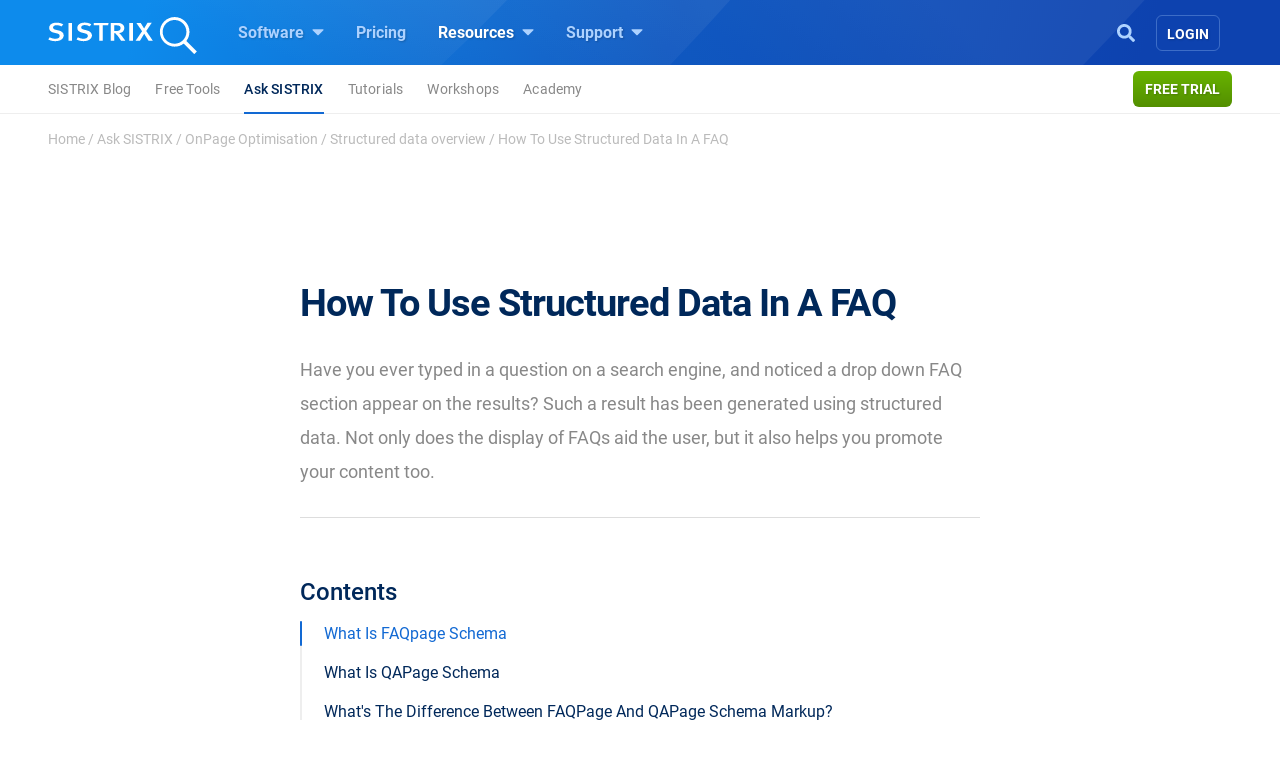

--- FILE ---
content_type: text/html; charset=UTF-8
request_url: https://www.sistrix.com/ask-sistrix/onpage-optimisation/structured-data/use-structured-data-in-a-faq/
body_size: 19856
content:
<!doctype html><html class="no-js h-100" lang="en-US" xml:lang="en-US"><head><meta charset="UTF-8"><title>How To Use Structured Data In A FAQ - SISTRIX</title><meta name="viewport" content="width=device-width"><link rel="profile" href="//gmpg.org/xfn/11"><link rel="pingback" href="https://www.sistrix.com/xmlrpc.php"><meta name="viewport" content="width=device-width, initial-scale=1.0"><link rel="apple-touch-icon" sizes="180x180" href="https://www.sistrix.com/apple-touch-icon.png"><link rel="icon" type="image/png" sizes="32x32" href="https://www.sistrix.com/favicon-32x32.png"><link rel="icon" type="image/png" sizes="16x16" href="https://www.sistrix.com/favicon-16x16.png"><link rel="manifest" href="/manifest-en.json" /><link rel="mask-icon" href="/safari-pinned-tab.svg" color="#0078c8" /><meta name="msapplication-TileColor" content="#1269D3"><meta name="theme-color" content="#ffffff"><meta name="author" content="Steve Paine"><meta name='robots' content='index, follow, max-image-preview:large, max-snippet:-1, max-video-preview:-1' /><style>img:is([sizes="auto" i], [sizes^="auto," i]) { contain-intrinsic-size: 3000px 1500px }</style><meta name="description" content="FAQPage Schema is easy to implement and the results can be seen almost instantly. Here&#039;s all you need to know." /><link rel="canonical" href="https://www.sistrix.com/ask-sistrix/onpage-optimisation/structured-data/use-structured-data-in-a-faq/" /><meta property="og:locale" content="en_US" /><meta property="og:type" content="article" /><meta property="og:title" content="How To Use Structured Data In A FAQ - SISTRIX" /><meta property="og:description" content="FAQPage Schema is easy to implement and the results can be seen almost instantly. Here&#039;s all you need to know." /><meta property="og:url" content="https://www.sistrix.com/ask-sistrix/onpage-optimisation/structured-data/use-structured-data-in-a-faq/" /><meta property="og:site_name" content="SISTRIX" /><meta property="article:modified_time" content="2021-04-27T09:14:39+00:00" /><meta property="og:image" content="https://www.sistrix.com/wp-content/uploads/2020/12/faqpage-e1607608960581.png" /><meta name="twitter:card" content="summary_large_image" /><meta name="twitter:label1" content="Est. reading time" /><meta name="twitter:data1" content="4 minutes" /> <script type="application/ld+json" class="yoast-schema-graph">{"@context":"https://schema.org","@graph":[{"@type":"WebPage","@id":"https://www.sistrix.com/ask-sistrix/onpage-optimisation/structured-data/use-structured-data-in-a-faq/","url":"https://www.sistrix.com/ask-sistrix/onpage-optimisation/structured-data/use-structured-data-in-a-faq/","name":"How To Use Structured Data In A FAQ - SISTRIX","isPartOf":{"@id":"https://www.sistrix.com/#website"},"primaryImageOfPage":{"@id":"https://www.sistrix.com/ask-sistrix/onpage-optimisation/structured-data/use-structured-data-in-a-faq/#primaryimage"},"image":{"@id":"https://www.sistrix.com/ask-sistrix/onpage-optimisation/structured-data/use-structured-data-in-a-faq/#primaryimage"},"thumbnailUrl":"https://www.sistrix.com/wp-content/uploads/2020/12/faqpage-e1607608960581.png","description":"FAQPage Schema is easy to implement and the results can be seen almost instantly. Here's all you need to know.","breadcrumb":{"@id":"https://www.sistrix.com/ask-sistrix/onpage-optimisation/structured-data/use-structured-data-in-a-faq/#breadcrumb"},"inLanguage":"en-US","potentialAction":[{"@type":"ReadAction","target":["https://www.sistrix.com/ask-sistrix/onpage-optimisation/structured-data/use-structured-data-in-a-faq/"]}]},{"@type":"ImageObject","inLanguage":"en-US","@id":"https://www.sistrix.com/ask-sistrix/onpage-optimisation/structured-data/use-structured-data-in-a-faq/#primaryimage","url":"https://www.sistrix.com/wp-content/uploads/2020/12/faqpage-e1607608960581.png","contentUrl":"https://www.sistrix.com/wp-content/uploads/2020/12/faqpage-e1607608960581.png","width":1125,"height":1321},{"@type":"BreadcrumbList","@id":"https://www.sistrix.com/ask-sistrix/onpage-optimisation/structured-data/use-structured-data-in-a-faq/#breadcrumb","itemListElement":[{"@type":"ListItem","position":1,"name":"Home","item":"https://www.sistrix.com/"},{"@type":"ListItem","position":2,"name":"Ask SISTRIX","item":"https://www.sistrix.com/ask-sistrix/"},{"@type":"ListItem","position":3,"name":"OnPage Optimisation","item":"https://www.sistrix.com/ask-sistrix/onpage-optimisation/"},{"@type":"ListItem","position":4,"name":"Structured data overview","item":"https://www.sistrix.com/ask-sistrix/onpage-optimisation/structured-data/"},{"@type":"ListItem","position":5,"name":"How To Use Structured Data In A FAQ"}]},{"@type":"WebSite","@id":"https://www.sistrix.com/#website","url":"https://www.sistrix.com/","name":"SISTRIX","description":"SISTRIX (EN)","potentialAction":[{"@type":"SearchAction","target":{"@type":"EntryPoint","urlTemplate":"https://www.sistrix.com/?s={search_term_string}"},"query-input":{"@type":"PropertyValueSpecification","valueRequired":true,"valueName":"search_term_string"}}],"inLanguage":"en-US"}]}</script> <link href='https://assets.sistrix.com' rel='preconnect' /><link href='https://cdn.sistrix.com' rel='preconnect' /><link rel='stylesheet' id='jetpack-layout-grid-css' href='https://www.sistrix.com/wp-content/plugins/layout-grid/style.css?ver=1700466982' media='all' /><link rel='stylesheet' id='mediaelement-css' href='https://www.sistrix.com/wp-includes/js/mediaelement/mediaelementplayer-legacy.min.css?ver=4.2.17' media='all' /><link rel='stylesheet' id='wp-mediaelement-css' href='https://www.sistrix.com/wp-includes/js/mediaelement/wp-mediaelement.min.css?ver=6.8.3' media='all' /><link rel='stylesheet' id='view_editor_gutenberg_frontend_assets-css' href='https://www.sistrix.com/wp-content/plugins/toolset-blocks/public/css/views-frontend.css?ver=3.6.20' media='all' /><style id='view_editor_gutenberg_frontend_assets-inline-css'>.wpv-sort-list-dropdown.wpv-sort-list-dropdown-style-default > span.wpv-sort-list,.wpv-sort-list-dropdown.wpv-sort-list-dropdown-style-default .wpv-sort-list-item {border-color: #cdcdcd;}.wpv-sort-list-dropdown.wpv-sort-list-dropdown-style-default .wpv-sort-list-item a {color: #444;background-color: #fff;}.wpv-sort-list-dropdown.wpv-sort-list-dropdown-style-default a:hover,.wpv-sort-list-dropdown.wpv-sort-list-dropdown-style-default a:focus {color: #000;background-color: #eee;}.wpv-sort-list-dropdown.wpv-sort-list-dropdown-style-default .wpv-sort-list-item.wpv-sort-list-current a {color: #000;background-color: #eee;}
.wpv-sort-list-dropdown.wpv-sort-list-dropdown-style-default > span.wpv-sort-list,.wpv-sort-list-dropdown.wpv-sort-list-dropdown-style-default .wpv-sort-list-item {border-color: #cdcdcd;}.wpv-sort-list-dropdown.wpv-sort-list-dropdown-style-default .wpv-sort-list-item a {color: #444;background-color: #fff;}.wpv-sort-list-dropdown.wpv-sort-list-dropdown-style-default a:hover,.wpv-sort-list-dropdown.wpv-sort-list-dropdown-style-default a:focus {color: #000;background-color: #eee;}.wpv-sort-list-dropdown.wpv-sort-list-dropdown-style-default .wpv-sort-list-item.wpv-sort-list-current a {color: #000;background-color: #eee;}.wpv-sort-list-dropdown.wpv-sort-list-dropdown-style-grey > span.wpv-sort-list,.wpv-sort-list-dropdown.wpv-sort-list-dropdown-style-grey .wpv-sort-list-item {border-color: #cdcdcd;}.wpv-sort-list-dropdown.wpv-sort-list-dropdown-style-grey .wpv-sort-list-item a {color: #444;background-color: #eeeeee;}.wpv-sort-list-dropdown.wpv-sort-list-dropdown-style-grey a:hover,.wpv-sort-list-dropdown.wpv-sort-list-dropdown-style-grey a:focus {color: #000;background-color: #e5e5e5;}.wpv-sort-list-dropdown.wpv-sort-list-dropdown-style-grey .wpv-sort-list-item.wpv-sort-list-current a {color: #000;background-color: #e5e5e5;}
.wpv-sort-list-dropdown.wpv-sort-list-dropdown-style-default > span.wpv-sort-list,.wpv-sort-list-dropdown.wpv-sort-list-dropdown-style-default .wpv-sort-list-item {border-color: #cdcdcd;}.wpv-sort-list-dropdown.wpv-sort-list-dropdown-style-default .wpv-sort-list-item a {color: #444;background-color: #fff;}.wpv-sort-list-dropdown.wpv-sort-list-dropdown-style-default a:hover,.wpv-sort-list-dropdown.wpv-sort-list-dropdown-style-default a:focus {color: #000;background-color: #eee;}.wpv-sort-list-dropdown.wpv-sort-list-dropdown-style-default .wpv-sort-list-item.wpv-sort-list-current a {color: #000;background-color: #eee;}.wpv-sort-list-dropdown.wpv-sort-list-dropdown-style-grey > span.wpv-sort-list,.wpv-sort-list-dropdown.wpv-sort-list-dropdown-style-grey .wpv-sort-list-item {border-color: #cdcdcd;}.wpv-sort-list-dropdown.wpv-sort-list-dropdown-style-grey .wpv-sort-list-item a {color: #444;background-color: #eeeeee;}.wpv-sort-list-dropdown.wpv-sort-list-dropdown-style-grey a:hover,.wpv-sort-list-dropdown.wpv-sort-list-dropdown-style-grey a:focus {color: #000;background-color: #e5e5e5;}.wpv-sort-list-dropdown.wpv-sort-list-dropdown-style-grey .wpv-sort-list-item.wpv-sort-list-current a {color: #000;background-color: #e5e5e5;}.wpv-sort-list-dropdown.wpv-sort-list-dropdown-style-blue > span.wpv-sort-list,.wpv-sort-list-dropdown.wpv-sort-list-dropdown-style-blue .wpv-sort-list-item {border-color: #0099cc;}.wpv-sort-list-dropdown.wpv-sort-list-dropdown-style-blue .wpv-sort-list-item a {color: #444;background-color: #cbddeb;}.wpv-sort-list-dropdown.wpv-sort-list-dropdown-style-blue a:hover,.wpv-sort-list-dropdown.wpv-sort-list-dropdown-style-blue a:focus {color: #000;background-color: #95bedd;}.wpv-sort-list-dropdown.wpv-sort-list-dropdown-style-blue .wpv-sort-list-item.wpv-sort-list-current a {color: #000;background-color: #95bedd;}</style><style id='global-styles-inline-css'>:root{--wp--preset--aspect-ratio--square: 1;--wp--preset--aspect-ratio--4-3: 4/3;--wp--preset--aspect-ratio--3-4: 3/4;--wp--preset--aspect-ratio--3-2: 3/2;--wp--preset--aspect-ratio--2-3: 2/3;--wp--preset--aspect-ratio--16-9: 16/9;--wp--preset--aspect-ratio--9-16: 9/16;--wp--preset--color--black: #000000;--wp--preset--color--cyan-bluish-gray: #abb8c3;--wp--preset--color--white: #ffffff;--wp--preset--color--pale-pink: #f78da7;--wp--preset--color--vivid-red: #cf2e2e;--wp--preset--color--luminous-vivid-orange: #ff6900;--wp--preset--color--luminous-vivid-amber: #fcb900;--wp--preset--color--light-green-cyan: #7bdcb5;--wp--preset--color--vivid-green-cyan: #00d084;--wp--preset--color--pale-cyan-blue: #8ed1fc;--wp--preset--color--vivid-cyan-blue: #0693e3;--wp--preset--color--vivid-purple: #9b51e0;--wp--preset--color--blue: #1269D3;--wp--preset--color--darkblue: #00285a;--wp--preset--color--lightblue: #ADD2FF;--wp--preset--color--green: #68B300;--wp--preset--color--darkgreen: #538F00;--wp--preset--color--graytext: ##888888;--wp--preset--color--inactivegray: #CCCCCC;--wp--preset--color--graymedium: #AAAAAA;--wp--preset--color--graylight: #DDDDDD;--wp--preset--gradient--vivid-cyan-blue-to-vivid-purple: linear-gradient(135deg,rgba(6,147,227,1) 0%,rgb(155,81,224) 100%);--wp--preset--gradient--light-green-cyan-to-vivid-green-cyan: linear-gradient(135deg,rgb(122,220,180) 0%,rgb(0,208,130) 100%);--wp--preset--gradient--luminous-vivid-amber-to-luminous-vivid-orange: linear-gradient(135deg,rgba(252,185,0,1) 0%,rgba(255,105,0,1) 100%);--wp--preset--gradient--luminous-vivid-orange-to-vivid-red: linear-gradient(135deg,rgba(255,105,0,1) 0%,rgb(207,46,46) 100%);--wp--preset--gradient--very-light-gray-to-cyan-bluish-gray: linear-gradient(135deg,rgb(238,238,238) 0%,rgb(169,184,195) 100%);--wp--preset--gradient--cool-to-warm-spectrum: linear-gradient(135deg,rgb(74,234,220) 0%,rgb(151,120,209) 20%,rgb(207,42,186) 40%,rgb(238,44,130) 60%,rgb(251,105,98) 80%,rgb(254,248,76) 100%);--wp--preset--gradient--blush-light-purple: linear-gradient(135deg,rgb(255,206,236) 0%,rgb(152,150,240) 100%);--wp--preset--gradient--blush-bordeaux: linear-gradient(135deg,rgb(254,205,165) 0%,rgb(254,45,45) 50%,rgb(107,0,62) 100%);--wp--preset--gradient--luminous-dusk: linear-gradient(135deg,rgb(255,203,112) 0%,rgb(199,81,192) 50%,rgb(65,88,208) 100%);--wp--preset--gradient--pale-ocean: linear-gradient(135deg,rgb(255,245,203) 0%,rgb(182,227,212) 50%,rgb(51,167,181) 100%);--wp--preset--gradient--electric-grass: linear-gradient(135deg,rgb(202,248,128) 0%,rgb(113,206,126) 100%);--wp--preset--gradient--midnight: linear-gradient(135deg,rgb(2,3,129) 0%,rgb(40,116,252) 100%);--wp--preset--font-size--small: 13px;--wp--preset--font-size--medium: 20px;--wp--preset--font-size--large: 36px;--wp--preset--font-size--x-large: 42px;--wp--preset--spacing--20: 0.44rem;--wp--preset--spacing--30: 0.67rem;--wp--preset--spacing--40: 1rem;--wp--preset--spacing--50: 1.5rem;--wp--preset--spacing--60: 2.25rem;--wp--preset--spacing--70: 3.38rem;--wp--preset--spacing--80: 5.06rem;--wp--preset--shadow--natural: 6px 6px 9px rgba(0, 0, 0, 0.2);--wp--preset--shadow--deep: 12px 12px 50px rgba(0, 0, 0, 0.4);--wp--preset--shadow--sharp: 6px 6px 0px rgba(0, 0, 0, 0.2);--wp--preset--shadow--outlined: 6px 6px 0px -3px rgba(255, 255, 255, 1), 6px 6px rgba(0, 0, 0, 1);--wp--preset--shadow--crisp: 6px 6px 0px rgba(0, 0, 0, 1);}:where(.is-layout-flex){gap: 0.5em;}:where(.is-layout-grid){gap: 0.5em;}body .is-layout-flex{display: flex;}.is-layout-flex{flex-wrap: wrap;align-items: center;}.is-layout-flex > :is(*, div){margin: 0;}body .is-layout-grid{display: grid;}.is-layout-grid > :is(*, div){margin: 0;}:where(.wp-block-columns.is-layout-flex){gap: 2em;}:where(.wp-block-columns.is-layout-grid){gap: 2em;}:where(.wp-block-post-template.is-layout-flex){gap: 1.25em;}:where(.wp-block-post-template.is-layout-grid){gap: 1.25em;}.has-black-color{color: var(--wp--preset--color--black) !important;}.has-cyan-bluish-gray-color{color: var(--wp--preset--color--cyan-bluish-gray) !important;}.has-white-color{color: var(--wp--preset--color--white) !important;}.has-pale-pink-color{color: var(--wp--preset--color--pale-pink) !important;}.has-vivid-red-color{color: var(--wp--preset--color--vivid-red) !important;}.has-luminous-vivid-orange-color{color: var(--wp--preset--color--luminous-vivid-orange) !important;}.has-luminous-vivid-amber-color{color: var(--wp--preset--color--luminous-vivid-amber) !important;}.has-light-green-cyan-color{color: var(--wp--preset--color--light-green-cyan) !important;}.has-vivid-green-cyan-color{color: var(--wp--preset--color--vivid-green-cyan) !important;}.has-pale-cyan-blue-color{color: var(--wp--preset--color--pale-cyan-blue) !important;}.has-vivid-cyan-blue-color{color: var(--wp--preset--color--vivid-cyan-blue) !important;}.has-vivid-purple-color{color: var(--wp--preset--color--vivid-purple) !important;}.has-black-background-color{background-color: var(--wp--preset--color--black) !important;}.has-cyan-bluish-gray-background-color{background-color: var(--wp--preset--color--cyan-bluish-gray) !important;}.has-white-background-color{background-color: var(--wp--preset--color--white) !important;}.has-pale-pink-background-color{background-color: var(--wp--preset--color--pale-pink) !important;}.has-vivid-red-background-color{background-color: var(--wp--preset--color--vivid-red) !important;}.has-luminous-vivid-orange-background-color{background-color: var(--wp--preset--color--luminous-vivid-orange) !important;}.has-luminous-vivid-amber-background-color{background-color: var(--wp--preset--color--luminous-vivid-amber) !important;}.has-light-green-cyan-background-color{background-color: var(--wp--preset--color--light-green-cyan) !important;}.has-vivid-green-cyan-background-color{background-color: var(--wp--preset--color--vivid-green-cyan) !important;}.has-pale-cyan-blue-background-color{background-color: var(--wp--preset--color--pale-cyan-blue) !important;}.has-vivid-cyan-blue-background-color{background-color: var(--wp--preset--color--vivid-cyan-blue) !important;}.has-vivid-purple-background-color{background-color: var(--wp--preset--color--vivid-purple) !important;}.has-black-border-color{border-color: var(--wp--preset--color--black) !important;}.has-cyan-bluish-gray-border-color{border-color: var(--wp--preset--color--cyan-bluish-gray) !important;}.has-white-border-color{border-color: var(--wp--preset--color--white) !important;}.has-pale-pink-border-color{border-color: var(--wp--preset--color--pale-pink) !important;}.has-vivid-red-border-color{border-color: var(--wp--preset--color--vivid-red) !important;}.has-luminous-vivid-orange-border-color{border-color: var(--wp--preset--color--luminous-vivid-orange) !important;}.has-luminous-vivid-amber-border-color{border-color: var(--wp--preset--color--luminous-vivid-amber) !important;}.has-light-green-cyan-border-color{border-color: var(--wp--preset--color--light-green-cyan) !important;}.has-vivid-green-cyan-border-color{border-color: var(--wp--preset--color--vivid-green-cyan) !important;}.has-pale-cyan-blue-border-color{border-color: var(--wp--preset--color--pale-cyan-blue) !important;}.has-vivid-cyan-blue-border-color{border-color: var(--wp--preset--color--vivid-cyan-blue) !important;}.has-vivid-purple-border-color{border-color: var(--wp--preset--color--vivid-purple) !important;}.has-vivid-cyan-blue-to-vivid-purple-gradient-background{background: var(--wp--preset--gradient--vivid-cyan-blue-to-vivid-purple) !important;}.has-light-green-cyan-to-vivid-green-cyan-gradient-background{background: var(--wp--preset--gradient--light-green-cyan-to-vivid-green-cyan) !important;}.has-luminous-vivid-amber-to-luminous-vivid-orange-gradient-background{background: var(--wp--preset--gradient--luminous-vivid-amber-to-luminous-vivid-orange) !important;}.has-luminous-vivid-orange-to-vivid-red-gradient-background{background: var(--wp--preset--gradient--luminous-vivid-orange-to-vivid-red) !important;}.has-very-light-gray-to-cyan-bluish-gray-gradient-background{background: var(--wp--preset--gradient--very-light-gray-to-cyan-bluish-gray) !important;}.has-cool-to-warm-spectrum-gradient-background{background: var(--wp--preset--gradient--cool-to-warm-spectrum) !important;}.has-blush-light-purple-gradient-background{background: var(--wp--preset--gradient--blush-light-purple) !important;}.has-blush-bordeaux-gradient-background{background: var(--wp--preset--gradient--blush-bordeaux) !important;}.has-luminous-dusk-gradient-background{background: var(--wp--preset--gradient--luminous-dusk) !important;}.has-pale-ocean-gradient-background{background: var(--wp--preset--gradient--pale-ocean) !important;}.has-electric-grass-gradient-background{background: var(--wp--preset--gradient--electric-grass) !important;}.has-midnight-gradient-background{background: var(--wp--preset--gradient--midnight) !important;}.has-small-font-size{font-size: var(--wp--preset--font-size--small) !important;}.has-medium-font-size{font-size: var(--wp--preset--font-size--medium) !important;}.has-large-font-size{font-size: var(--wp--preset--font-size--large) !important;}.has-x-large-font-size{font-size: var(--wp--preset--font-size--x-large) !important;}
:where(.wp-block-post-template.is-layout-flex){gap: 1.25em;}:where(.wp-block-post-template.is-layout-grid){gap: 1.25em;}
:where(.wp-block-columns.is-layout-flex){gap: 2em;}:where(.wp-block-columns.is-layout-grid){gap: 2em;}
:root :where(.wp-block-pullquote){font-size: 1.5em;line-height: 1.6;}</style><style id='block-spacing-styles-inline-css'>.spacing-container.space-1{height:80px;background:none}@media (max-width: 1199.98px){.spacing-container.space-1{height:60px}}@media (max-width: 991.98px){.spacing-container.space-1{height:40px}}.spacing-container.space-2{height:160px;background:none}@media (max-width: 1199.98px){.spacing-container.space-2{height:140px}}@media (max-width: 991.98px){.spacing-container.space-2{height:80px}}.spacing-container.space-3{height:240px;background:none}@media (max-width: 1199.98px){.spacing-container.space-3{height:200px}}@media (max-width: 991.98px){.spacing-container.space-3{height:100px}}.page-id-144256 .spacing-container.space-2,.page-id-80024 .spacing-container.space-2,.page-id-79328 .spacing-container.space-2,.page-id-17012 .spacing-container.space-2,.page-id-40769 .spacing-container.space-2,.page-id-138727 .spacing-container.space-2,.page-id-80009 .spacing-container.space-2,.page-id-79304 .spacing-container.space-2,.page-id-17006 .spacing-container.space-2,.page-id-40763 .spacing-container.space-2,.page-id-144208 .spacing-container.space-2,.page-id-80018 .spacing-container.space-2,.page-id-79322 .spacing-container.space-2,.page-id-17000 .spacing-container.space-2,.page-id-40775 .spacing-container.space-2,.page-id-25041 .spacing-container.space-2,.page-id-207133 .spacing-container.space-2{height:160px;background:none}@media (max-width: 1199.98px){.page-id-144256 .spacing-container.space-2,.page-id-80024 .spacing-container.space-2,.page-id-79328 .spacing-container.space-2,.page-id-17012 .spacing-container.space-2,.page-id-40769 .spacing-container.space-2,.page-id-138727 .spacing-container.space-2,.page-id-80009 .spacing-container.space-2,.page-id-79304 .spacing-container.space-2,.page-id-17006 .spacing-container.space-2,.page-id-40763 .spacing-container.space-2,.page-id-144208 .spacing-container.space-2,.page-id-80018 .spacing-container.space-2,.page-id-79322 .spacing-container.space-2,.page-id-17000 .spacing-container.space-2,.page-id-40775 .spacing-container.space-2,.page-id-25041 .spacing-container.space-2,.page-id-207133 .spacing-container.space-2{height:140px}}@media (max-width: 991.98px){.page-id-144256 .spacing-container.space-2,.page-id-80024 .spacing-container.space-2,.page-id-79328 .spacing-container.space-2,.page-id-17012 .spacing-container.space-2,.page-id-40769 .spacing-container.space-2,.page-id-138727 .spacing-container.space-2,.page-id-80009 .spacing-container.space-2,.page-id-79304 .spacing-container.space-2,.page-id-17006 .spacing-container.space-2,.page-id-40763 .spacing-container.space-2,.page-id-144208 .spacing-container.space-2,.page-id-80018 .spacing-container.space-2,.page-id-79322 .spacing-container.space-2,.page-id-17000 .spacing-container.space-2,.page-id-40775 .spacing-container.space-2,.page-id-25041 .spacing-container.space-2,.page-id-207133 .spacing-container.space-2{height:140px}}.page-id-144256 .spacing-container.space-3,.page-id-80024 .spacing-container.space-3,.page-id-79328 .spacing-container.space-3,.page-id-17012 .spacing-container.space-3,.page-id-40769 .spacing-container.space-3,.page-id-138727 .spacing-container.space-3,.page-id-80009 .spacing-container.space-3,.page-id-79304 .spacing-container.space-3,.page-id-17006 .spacing-container.space-3,.page-id-40763 .spacing-container.space-3,.page-id-144208 .spacing-container.space-3,.page-id-80018 .spacing-container.space-3,.page-id-79322 .spacing-container.space-3,.page-id-17000 .spacing-container.space-3,.page-id-40775 .spacing-container.space-3,.page-id-25041 .spacing-container.space-3,.page-id-207133 .spacing-container.space-3{height:240px;background:none}@media (max-width: 1199.98px){.page-id-144256 .spacing-container.space-3,.page-id-80024 .spacing-container.space-3,.page-id-79328 .spacing-container.space-3,.page-id-17012 .spacing-container.space-3,.page-id-40769 .spacing-container.space-3,.page-id-138727 .spacing-container.space-3,.page-id-80009 .spacing-container.space-3,.page-id-79304 .spacing-container.space-3,.page-id-17006 .spacing-container.space-3,.page-id-40763 .spacing-container.space-3,.page-id-144208 .spacing-container.space-3,.page-id-80018 .spacing-container.space-3,.page-id-79322 .spacing-container.space-3,.page-id-17000 .spacing-container.space-3,.page-id-40775 .spacing-container.space-3,.page-id-25041 .spacing-container.space-3,.page-id-207133 .spacing-container.space-3{height:200px}}@media (max-width: 991.98px){.page-id-144256 .spacing-container.space-3,.page-id-80024 .spacing-container.space-3,.page-id-79328 .spacing-container.space-3,.page-id-17012 .spacing-container.space-3,.page-id-40769 .spacing-container.space-3,.page-id-138727 .spacing-container.space-3,.page-id-80009 .spacing-container.space-3,.page-id-79304 .spacing-container.space-3,.page-id-17006 .spacing-container.space-3,.page-id-40763 .spacing-container.space-3,.page-id-144208 .spacing-container.space-3,.page-id-80018 .spacing-container.space-3,.page-id-79322 .spacing-container.space-3,.page-id-17000 .spacing-container.space-3,.page-id-40775 .spacing-container.space-3,.page-id-25041 .spacing-container.space-3,.page-id-207133 .spacing-container.space-3{height:200px}}</style><link rel='stylesheet' id='tablepress-default-css' href='https://www.sistrix.com/wp-content/plugins/tablepress/css/build/default.css?ver=3.2.5' media='all' /><link rel='stylesheet' id='styles-app-css' href='https://www.sistrix.com/wp-content/themes/sistrix-child/assets/css/app.css?ver=1761908563' media='all' /> <script src="https://www.sistrix.com/wp-content/plugins/toolset-blocks/vendor/toolset/common-es/public/toolset-common-es-frontend.js?ver=175000" id="toolset-common-es-frontend-js"></script> <link rel="https://api.w.org/" href="https://www.sistrix.com/wp-json/" /><link rel="alternate" title="JSON" type="application/json" href="https://www.sistrix.com/wp-json/wp/v2/pages/84578" /><link rel="EditURI" type="application/rsd+xml" title="RSD" href="https://www.sistrix.com/xmlrpc.php?rsd" /><link rel='shortlink' href='https://www.sistrix.com/?p=84578' /><link rel="alternate" title="oEmbed (JSON)" type="application/json+oembed" href="https://www.sistrix.com/wp-json/oembed/1.0/embed?url=https%3A%2F%2Fwww.sistrix.com%2Fask-sistrix%2Fonpage-optimisation%2Fstructured-data%2Fuse-structured-data-in-a-faq" /><link rel="alternate" title="oEmbed (XML)" type="text/xml+oembed" href="https://www.sistrix.com/wp-json/oembed/1.0/embed?url=https%3A%2F%2Fwww.sistrix.com%2Fask-sistrix%2Fonpage-optimisation%2Fstructured-data%2Fuse-structured-data-in-a-faq&#038;format=xml" /> <script>window.dataLayer=window.dataLayer||[];dataLayer.push({'wp_utype':'visitor','wp_posttype':'page',event:'wpPageInfo'});</script> <script>window.addEventListener("load",function(){ var c={script:false,link:false}; function ls(s) { if(!['script','link'].includes(s)||c[s]){return;}c[s]=true; var d=document,f=d.getElementsByTagName(s)[0],j=d.createElement(s); if(s==='script'){j.async=true;j.src='https://www.sistrix.com/wp-content/plugins/toolset-blocks/vendor/toolset/blocks/public/js/frontend.js?v=1.6.16';}else{ j.rel='stylesheet';j.href='https://www.sistrix.com/wp-content/plugins/toolset-blocks/vendor/toolset/blocks/public/css/style.css?v=1.6.16';} f.parentNode.insertBefore(j, f); }; function ex(){ls('script');ls('link')} window.addEventListener("scroll", ex, {once: true}); if (('IntersectionObserver' in window) && ('IntersectionObserverEntry' in window) && ('intersectionRatio' in window.IntersectionObserverEntry.prototype)) { var i = 0, fb = document.querySelectorAll("[class^='tb-']"), o = new IntersectionObserver(es => { es.forEach(e => { o.unobserve(e.target); if (e.intersectionRatio > 0) { ex();o.disconnect();}else{ i++;if(fb.length>i){o.observe(fb[i])}} }) }); if (fb.length) { o.observe(fb[i]) } } })</script> <noscript><link rel="stylesheet" href="https://www.sistrix.com/wp-content/plugins/toolset-blocks/vendor/toolset/blocks/public/css/style.css"> </noscript><link rel="preload" href="https://www.sistrix.com/wp-content/themes/sistrix-child/assets/webfonts/roboto/Roboto-Regular.woff2" as="font" type="font/woff2" crossorigin><link rel="preload" href="https://www.sistrix.com/wp-content/themes/sistrix-child/assets/webfonts/roboto/Roboto-Medium.woff2" as="font" type="font/woff2" crossorigin><link rel="preload" href="https://www.sistrix.com/wp-content/themes/sistrix-child/assets/webfonts/roboto/Roboto-Bold.woff2" as="font" type="font/woff2" crossorigin><link rel="preload" href="https://www.sistrix.com/wp-content/themes/sistrix-child/assets/webfonts/sailec/3674DF_0_0.woff2" as="font" type="font/woff2" crossorigin><link rel="preload" href="https://www.sistrix.com/wp-content/themes/sistrix-child/assets/css/fonts.css" as="font" type="font/ttf" crossorigin="anonymous"><style>h1,h2,h3,h4,h5,h6{margin:0;padding:0;color:#00285A;font-family:"Roboto", Arial, sans-serif;font-weight:700}@media (max-width: 767.98px){h1,h2,h3,h4,h5,h6{word-break:break-word}}h1{line-height:3.2rem;font-size:2.375rem;letter-spacing:-1px}h1 b,h1 strong{letter-spacing:-0.4px;font-family:"Roboto", Arial, sans-serif;font-weight:700}@media (max-width: 767.98px){h1{line-height:2.75rem;font-size:2.125rem}}h2,.schema-faq-question{letter-spacing:-0.5px;font-size:1.875rem;font-weight:700;line-height:2.75rem}@media (max-width: 767.98px){h2,.schema-faq-question{font-size:1.75rem;line-height:2.625rem}}h2.wp-landingpage-heading{margin-top:5px;font-size:2.125rem;letter-spacing:-1px}h3{letter-spacing:-0.6px;line-height:2rem;font-size:1.625rem}@media (max-width: 767.98px){h3{line-height:2.25rem;font-size:1.625rem}}h4{letter-spacing:-0.6px;line-height:1.875rem;font-size:1.375rem}@media (max-width: 767.98px){h4{line-height:2rem;font-size:1.375rem}}h1.wp-block-heading,h2.wp-block-heading,h3.wp-block-heading,h4.wp-block-heading,h5.wp-block-heading,h6.wp-block-heading{margin:0;padding:0}h2.wp-block-heading{line-height:2.5rem;letter-spacing:-0.5px;font-size:2.125rem;font-weight:700}@media (max-width: 767.98px){h2.wp-block-heading{font-size:1.75rem;line-height:2.625rem}}.subheadline{font-size:1.125rem;line-height:1.75rem;font-family:"Roboto", Arial, sans-serif;color:#888;margin:0 auto}.subheadline p{letter-spacing:normal;margin-bottom:0}.subheadline p strong{font-family:"Roboto", Arial, sans-serif;font-weight:700}.subheadline a{color:#1269D3;text-decoration:none;background-color:transparent;border-bottom:2px solid #1269D3;transition:all 0.2s ease;font-family:"Roboto", Arial, sans-serif;font-weight:700}.section-headline{color:#00285A;margin-top:80px;font-family:"Roboto", Arial, sans-serif;font-weight:700;font-size:1.875rem;letter-spacing:-0.5px}.category{color:#1269D3;text-transform:uppercase;display:block;vertical-align:middle;line-height:1.5rem;position:relative;letter-spacing:0.3px;margin-bottom:0;font-family:"Roboto", Arial, sans-serif;font-weight:700;font-size:0.9375rem}.category.amazon{color:#ff8000}.category.social{color:#c02}.wp-block-category{color:#1269D3 !important;text-transform:uppercase;display:block;vertical-align:middle;line-height:1.5rem;position:relative;letter-spacing:0.3px !important;margin:0 auto -18px auto !important;text-align:center !important;font-family:"Roboto", Arial, sans-serif;font-weight:700;font-size:0.9375rem}ul,ol{font-family:"Roboto", Arial, sans-serif;color:#00285A}p{color:#00285A;font-size:1.125rem;line-height:2rem;font-family:"Roboto", Arial, sans-serif}p.bold-italic{font-family:"Roboto", Arial, sans-serif;font-weight:700;font-style:italic}p strong,p b{font-family:"Roboto", Arial, sans-serif;font-weight:700}p b>i,p i>b,p em>strong,p strong>em,p strong>i,p i>strong{font-family:"Roboto", Arial, sans-serif;font-weight:700;font-style:italic}@media (max-width: 575.98px){p{font-size:1.125rem}}p a{color:#1269D3;text-decoration:none;background-color:transparent;border-bottom:2px solid #1269D3;transition:all 0.2s ease;font-family:"Roboto", Arial, sans-serif;font-weight:700}p a:hover{text-decoration:none;border-bottom:none;transition:all 0.2s ease;cursor:pointer}p.wp-block-subheading{color:#888;font-size:1.125rem;line-height:2rem;margin-left:auto;margin-right:auto}.underlined,a.link{color:#00285A;border-bottom:dotted 1.5px #bbb;text-decoration:none}.underlined:hover,a.link:hover{border-bottom:solid 1.5px #1269D3;text-decoration:none;cursor:pointer}ol li .underlined{line-height:2rem}.content ul{font-size:1.125rem;line-height:2.25rem;list-style:none}.content ul li{position:relative;color:#00285A;font-size:1.125rem;line-height:2rem}.content ul li a{border-bottom:dotted 1px #00285A;text-decoration:none;color:#00285A}.content ul li a:hover{border-bottom:solid 1px #00285A}@media (max-width: 767.98px){.content ul li{word-break:break-word}}.content ul li::after{position:absolute;background-color:#1269D3;top:11px;left:0;z-index:1;width:9px;height:9px;border-radius:1px;content:"";transition:none}.content .underdotted,.content .underlined,.content a.link{color:#00285A;border-bottom:dotted 1.5px #bbb;text-decoration:none}.content .underdotted:hover,.content .underlined:hover,.content a.link:hover{border-bottom:solid 1.5px #1269D3;text-decoration:none;cursor:pointer}em{font-family:"Roboto", Arial, sans-serif;font-weight:700;font-style:italic}b,strong{font-family:"Roboto", Arial, sans-serif;font-weight:700}code{font-size:87.5%;color:#000;padding:4px;border-radius:6px;background:#1269d312;word-wrap:break-word}a:hover{cursor:pointer}</style><style>.show-user-loggedin {
        display:none        }
        .show-user-loggedout {
        display:block        }
        .show-usr-t {
        display:none        }
        .show-usr-c {
        display:block        }
        .show-usr-s {
        display:none        }
        .show-usr-g {
        display:block        }
        .hide-user-loggedin {
        display:block        }
        .hide-user-loggedout {
        display:none        }
        .hide-usr-t {
        display:block        }
        .hide-usr-c {
        display:none        }
        .hide-usr-s {
        display:block        }
        .hide-usr-g {
        display:none        }
        .hidden {
            display:none;
        }</style> <script type="text/javascript">window.uid = 0;
        window.lang = 'EN';
        const ssx = 'strx6906203cb1a71009b79';
        function setCookie(cname, cvalue, exdays) {
            var d = new Date();
            d.setTime(d.getTime() + (exdays*24*60*60*1000));
            var expires = "expires="+d.toUTCString();
            document.cookie = cname + "=" + cvalue + "; " + expires + ";domain=.sistrix.com;path=/";
        }

                        const sgnp = '';</script> <script>'use strict';function _typeof(a){'@babel/helpers - typeof';return _typeof='function'==typeof Symbol&&'symbol'==typeof Symbol.iterator?function(a){return typeof a;}:function(a){return a&&'function'==typeof Symbol&&a.constructor===Symbol&&a!==Symbol.prototype?'symbol':typeof a;},_typeof(a);}function ownKeys(a,b){var c=Object.keys(a);if(Object.getOwnPropertySymbols){var d=Object.getOwnPropertySymbols(a);b&&(d=d.filter(function(b){return Object.getOwnPropertyDescriptor(a,b).enumerable;})),c.push.apply(c,d);}return c;}function _objectSpread(a){for(var b,c=1;c<arguments.length;c++)b=null==arguments[c]?{}:arguments[c],c%2?ownKeys(Object(b),!0).forEach(function(c){_defineProperty(a,c,b[c]);}):Object.getOwnPropertyDescriptors?Object.defineProperties(a,Object.getOwnPropertyDescriptors(b)):ownKeys(Object(b)).forEach(function(c){Object.defineProperty(a,c,Object.getOwnPropertyDescriptor(b,c));});return a;}function _defineProperty(a,b,c){return b=_toPropertyKey(b),b in a?Object.defineProperty(a,b,{value:c,enumerable:!0,configurable:!0,writable:!0}):a[b]=c,a;}function _toPropertyKey(a){var b=_toPrimitive(a,'string');return'symbol'===_typeof(b)?b:b+'';}function _toPrimitive(a,b){if('object'!==_typeof(a)||null===a)return a;var c=a[Symbol.toPrimitive];if(c!==void 0){var d=c.call(a,b||'default');if('object'!==_typeof(d))return d;throw new TypeError('@@toPrimitive must return a primitive value.');}return('string'===b?String:Number)(a);}var disableStr='ga-disable',queue=[];-1<document.cookie.indexOf('ga-disable=true')&&(window['ga-disable']=!0);function gaOptout(){document.cookie='ga-disable=true; expires=Thu, 31 Dec 2099 23:59:59 UTC; path=/',window[disableStr]=!0,alert('Die Erfassung des Nutzerverhaltens wurde in diesem Browser für diese Website deaktiviert.');}var disableReferrer=false,measurementId='G-NXMPCSZ22S',measurementFile='/ga4tracking/analytics4-en.php',options={language:!0,screenSize:!0};window.gaDebugMode=!1;var defaultData={v:'2',tid:'G-NXMPCSZ22S',dt:document.title,dl:disableReferrer?document.location.origin+document.location.pathname:document.location.origin+document.location.pathname+document.location.search,dp:document.location.pathname,dr:disableReferrer?void 0:document.referrer||void 0,ul:options.language?(navigator.language||'').toLowerCase():void 0,sr:options.screenSize?(window.screen||{}).width+'x'+(window.screen||{}).height:void 0,_p:hid,gcs:'G111',gcd:'11t1t1t1t5',dma_cps:'sypham',dma:1,tfd:Math.round(window.performance.now())},hid=Math.floor(Math.random()*900000000+1e8),_s=0,analyticsStarted=!1,events={},searchParams={},dataLoaded=!1,startTime=new Date().getTime(),activeTime=0,hasFocus=document.hasFocus(),isActive=!0,isVisible=!document.hidden;!0!==window['ga-disable']&&loadData();function loadData(){var a=new XMLHttpRequest();a.open('GET',measurementFile+'?tid='+measurementId+'&action=get_data',!0),a.onreadystatechange=function(){if(4==a.readyState)if(dataLoaded=!0,200==a.status){var b=JSON.parse(a.responseText);events=b.event_data,searchParams=b.search_params;}else console.warn('Failed to fetch data.');},a.send();}if(!0!==window['ga-disable'])var launchIntervalID=setInterval(function(){!analyticsStarted&&dataLoaded&&(analyticsStarted=!0,clearInterval(launchIntervalID),startAnalytics());},100);function startAnalytics(){var a=window.history,b=a.pushState;if(a.pushState=function(c){return'function'==typeof a.onpushstate&&a.onpushstate({state:c}),setTimeout(function(){track('page_view_history');},10),b.apply(a,arguments);},track('page_view',{},!1),0<searchParams.length){var c=new URLSearchParams(window.location.search),d='';searchParams.forEach(function(a){c.get(a)&&(d=c.get(a));}),''!=d&&setTimeout(function(){trackEvent('view_search_results',{search_term:d});},300);}window.gaFunc={trackEvent:trackEvent},queue.forEach(function(a){gtag(a.command,a.type,a.obj);}),queue=[],checkScrollPosition(),window.addEventListener('scroll',function(){checkScrollPosition();});}function track(a,b,c){var d={};if(!a.startsWith('gtm.')){if(b)for(var e in b){var f=b[e];'items'==e?f.forEach(function(a){if(a.id||a.item_id){var b={id:a.id?a.id:a.item_id?a.item_id:void 0,nm:a.name?a.name:a.item_name?a.item_name:void 0,af:a.affiliation?a.affiliation:a.item_affiliation?a.item_affiliation:void 0,cp:a.coupon?a.coupon:void 0,cu:a.currency?a.currency:void 0,ds:a.discount?a.discount:void 0,lp:a.index||0===a.index?a.index:void 0,br:a.brand?a.brand:a.item_brand?a.item_brand:void 0,ca:a.category?a.category:a.item_category?a.item_category:void 0,c2:a.category2?a.category2:a.item_category2?a.item_category2:void 0,c3:a.category3?a.category3:a.item_category3?a.item_category3:void 0,c4:a.category4?a.category4:a.item_category4?a.item_category4:void 0,c5:a.category5?a.category5:a.item_category5?a.item_category5:void 0,li:a.item_list_id?a.item_list_id:void 0,ln:a.item_list_name?a.item_list_name:void 0,va:a.variant?a.variant:a.item_variant?a.item_variant:void 0,lo:a.location_id?a.location_id:void 0,pr:a.price?a.price:void 0,qt:a.quantity?a.quantity:void 0};d['pr'+(a.index?a.index:1)]=serializeItem(b);}}):isNaN(f)||'boolean'==typeof f||''===f?d['ep.'+e.replace('ep.','').replace('epn.','')]=f:d['epn.'+e.replace('ep.','').replace('epn.','')]=f;}''==defaultData.dt&&(defaultData.dt=document.title);var g=_objectSpread(_objectSpread({},defaultData),d);window.gaDebugMode&&(g.debug_mode=!0),g.en=a,g=applyEventOverrides(g),sendRawData(g,c);}}function trackEvent(a,b){track(a,b,!0);}function serializeItem(a){var b=[];for(var c in a)a.hasOwnProperty(c)&&void 0!==a[c]&&b.push(encodeURIComponent(c)+a[c]);return b.join('~');}function serialize(a){var b=[];for(var c in a)a.hasOwnProperty(c)&&void 0!==a[c]&&b.push(encodeURIComponent(c)+'='+encodeURIComponent(a[c]));return b.join('&');}function sendRawData(a){var b=!(1<arguments.length&&void 0!==arguments[1])||arguments[1];if(!0!==window[disableStr]){var c=navigator||{},d=0;if(!(b&&'view_search_results'!=a.en&&(d=getActiveTime(),resetActiveTime(),36e4<d)))if(a._et=b&&0<d&&'view_search_results'!=a.en?d:void 0,a._s=++_s,c.sendBeacon)c.sendBeacon(measurementFile,serialize(a));else{var e=new XMLHttpRequest();e.open('POST',measurementFile,!0),e.send(serialize(a));}}}function gtag(a,b,c){'event'===a?window.gaFunc?window.gaFunc.trackEvent(b,c):queue.push({command:a,type:b,obj:c}):'config'===a?c.debug_mode&&!0==c.debug_mode?window.gaDebugMode=!0:console.warn('Tried to execute command \''+a+'\' with invalid parameters. Only debug_mode is supported.'):console.warn('Tried to execute unsupported or non-existent command \''+a+'\'');}function ga(){if(console.warn('The ga() function is deprecated and might become unavailable in a future release. Please use gtag() instead.'),'send'!=arguments[0])console.warn('Tried to execute unsupported command \''+arguments[0]+'\'');else if('event'==arguments[1]){var a={event_category:arguments[2],event_label:arguments[4],value:arguments[5]};window.gaFunc.trackEvent(arguments[3],a);}else if('event'==arguments[1].hitType){var a={event_category:arguments[1].eventCategory,event_label:arguments[1].eventLabel,value:arguments[1].eventValue};window.gaFunc.trackEvent(arguments[1].eventAction,a);}else console.warn('Tried to execute command with non-existent type \''+arguments[1]+'\'');}var oldPush;window.dataLayer&&window.dataLayer.push&&(oldPush=window.dataLayer.push),window.dataLayer=window.dataLayer||[],oldPush||(oldPush=window.dataLayer.push),window.dataLayer.push=function(a){if(oldPush&&oldPush.apply(window.dataLayer,[].slice.call(arguments,0)),a.event){var b=a.event;delete a.event,a.ecommerce&&(a=a.ecommerce),gtag('event',b,a);}else console.warn('Tried to push non-event data to dataLayer \''+a+'\'');};var scrollFlag=!1;function checkScrollPosition(){var a=100*((document.documentElement.scrollTop||document.body.scrollTop)/((document.documentElement.scrollHeight||document.body.scrollHeight)-document.documentElement.clientHeight));!scrollFlag&&90<=a&&(scrollFlag=!0,window.gaFunc.trackEvent('scroll',{percent_scrolled:90}));}function clickListener(a){var b=a.target;if((b&&'A'==b.tagName||(b=b.closest('a')),!!b)&&b&&'A'==b.tagName){var c=new URL(b.href),d=c.pathname.split('/').pop().match(/(.*)\.(pdf|xlsx?|docx?|txt|rtf|csv|exe|pages|key|pp(s|t|tx)|7z|pkg|rar|gz|bz|tar|dmg|iso|zip|avi|mov|mp4|mpe?g|wmv|midi?|mp3|wav|wma)($|\?)/);if(d)window.gaFunc.trackEvent('file_download',{file_name:d[1],file_extension:d[2],link_id:b.id,link_classes:b.classList.toString(),link_url:b.href,link_domain:c.hostname,link_text:b.innerText});else{var c=new URL(b.href);c.hostname.replace('www.','')!=window.location.hostname.replace('www.','')&&window.gaFunc.trackEvent('click',{link_id:b.id,link_classes:b.classList.toString(),link_url:b.href,link_domain:c.hostname,outbound:'true'});}}}document.addEventListener('click',clickListener),document.addEventListener('auxclick',clickListener),document.addEventListener('click',buttonClickListener),document.addEventListener('change',changeListener),document.addEventListener('submit',submitListener);var hasInteractedWithForm=!1;function buttonClickListener(a){if(!hasInteractedWithForm){var b=a.target;if(b&&b.form&&('BUTTON'==b.tagName||'INPUT'==b.tagName&&'submit'==b.type)){var c,d;hasInteractedWithForm=!0,window.gaFunc.trackEvent('form_start',{form_id:null!==(c=b.form.getAttribute('id'))&&void 0!==c?c:'',form_name:null!==(d=b.form.getAttribute('name'))&&void 0!==d?d:'',form_destination:b.form.action,form_length:b.form.elements.length});}}}function changeListener(a){if(!hasInteractedWithForm){var b=a.target;if(b&&('INPUT'==b.tagName||'SELECT'==b.tagName||'TEXTAREA'==b.tagName)){var c,d;hasInteractedWithForm=!0,window.gaFunc.trackEvent('form_start',{form_id:null!==(c=b.form.getAttribute('id'))&&void 0!==c?c:'',form_name:null!==(d=b.form.getAttribute('name'))&&void 0!==d?d:'',form_destination:b.form.action,form_length:b.form.elements.length,first_field_id:b.id,first_field_name:b.name,first_field_type:b.type,first_field_position:Array.from(b.form.elements).indexOf(b)+1});}}}function submitListener(a){var b=a.target,c=a.submitter;if(b&&'FORM'==b.tagName){var d,e;window.gaFunc.trackEvent('form_submit',{form_id:null!==(d=b.getAttribute('id'))&&void 0!==d?d:'',form_name:null!==(e=b.getAttribute('name'))&&void 0!==e?e:'',form_destination:c.formAction,form_length:b.elements.length,form_submit_text:''==c.innerText?c.value:c.innerText});}}function addEventListenerActiveTime(a,b){window.addEventListener(a,function(a){stopActiveTime(),b(a),isDocumentActive()&&startActiveTime();});}addEventListenerActiveTime('focus',function(){hasFocus=!0;}),addEventListenerActiveTime('blur',function(){hasFocus=!1;}),addEventListenerActiveTime('pageshow',function(){isActive=!0;}),addEventListenerActiveTime('pagehide',function(){isActive=!1,1e3<activeTime&&window.gaFunc.trackEvent('user_engagement');}),addEventListenerActiveTime('visibilitychange',function(){isVisible=!document.hidden;});function isDocumentActive(){return hasFocus&&isActive&&isVisible;}function startActiveTime(){startTime=new Date().getTime();}function stopActiveTime(){activeTime=getActiveTime();}function getActiveTime(){var a=0;return isDocumentActive()&&(a=new Date().getTime()-startTime),a+activeTime;}function resetActiveTime(){startActiveTime(),activeTime=0;}function applyEventOverrides(a){return 0<events.length&&events.forEach(function(b){if(b.__ogt_event_edit){var c,d,e=b.__ogt_event_edit;checkConditions({event_name_predicate:null!==(c=e.event_name_predicate)&&void 0!==c?c:void 0,conditions:null!==(d=e.conditions)&&void 0!==d?d:void 0},a)&&(a=applyEventParamOps(a,e.event_param_ops));}else if(b.__ogt_event_create){var f,g,h=b.__ogt_event_create;if(checkConditions({event_name_predicate:null!==(f=h.event_name_predicate)&&void 0!==f?f:void 0,conditions:null!==(g=h.conditions)&&void 0!==g?g:void 0},a)){var i=_objectSpread({},defaultData);h.merge_source_event_params&&(i=_objectSpread({},a)),i.en=h.new_event_name,h.event_param_ops&&(i=applyEventParamOps(i,h.event_param_ops)),sendRawData(i);}}}),a;}function applyEventParamOps(a,b){return b.forEach(function(b){if(b.edit_param){var c=mapParam(b.edit_param.param_name);if('event_param'==b.edit_param.param_value.type){var d=a[mapParam(b.edit_param.param_value.event_param.param_name)];!d&&c.startsWith('ep.')&&(d=a[c.replace('ep.','epn.')]),a[c]=d;}else if('const_value'==b.edit_param.param_value.type){var d=b.edit_param.param_value.const_value;a[c]=d;}}}),a;}function checkConditions(a,b){var c=!0;if(a.event_name_predicate)if(!a.event_name_predicate.type)for(var d=0;d<a.event_name_predicate.length;d++){var e;c=c&&checkCondition(a.event_name_predicate[d].type,b.en,a.event_name_predicate[d].values[1].const_value,null!==(e=a.event_name_predicate[d].negate)&&void 0!==e&&e);}else{var f;c=c&&checkCondition(a.event_name_predicate.type,b.en,a.event_name_predicate.values[1].const_value,null!==(f=a.event_name_predicate.negate)&&void 0!==f&&f);}return a.conditions&&a.conditions[0].predicates.forEach(function(a){var d,e,f=mapParam(a.values[0].event_param.param_name),g=a.values[1].const_value,h=b[f];!h&&f.startsWith('ep.')&&(h=b[f.replace('ep.','epn.')]),c=c&&checkCondition(a.type,null!==(d=h)&&void 0!==d?d:'',g,null!==(e=a.negate)&&void 0!==e&&e);}),c;}function checkCondition(c,d,a){var b=!!(3<arguments.length&&void 0!==arguments[3])&&arguments[3],e=!1;return'eq'==c?e=d==a:'eqi'==c?e=d.toLowerCase()==a.toLowerCase():'re'==c?e=d.match('/'+a+'/'):'rei'==c?e=d.match('/'+a+'/i'):'gt'==c?e=d>a:'ge'==c?e=d>=a:'lt'==c?e=d<a:'le'==c?e=d<=a:'cn'==c?e=d.includes(a):'cni'==c?e=d.toLowerCase().includes(a.toLowerCase()):'sw'==c||'bw'==c?e=d.startsWith(a):'swi'==c||'bwi'==c?e=d.toLowerCase().startsWith(a.toLowerCase()):'ew'==c?e=d.endsWith(a):'ewi'==c&&(e=d.toLowerCase().endsWith(a.toLowerCase())),b&&(e=!e),e;}function mapParam(a){return'page_location'==a?'dl':'page_path'==a?'dp':'affiliation'==a?'ep.affiliation':'coupon'==a?'cp':'creative_slot'==a?'cs':'currency'==a?'cu':'discount'==a?'ds':'language'==a?'ul':'location_id'==a?'lo':'page_referrer'==a?'dr':'page_title'==a?'dt':'promotion_id'==a?'pi':'promotion_name'==a?'pn':'shipping'==a?'ep.shipping':'tax'==a?'ep.tax':'value'==a?'ep.value':'ep.'+a;}window.gaOptout=gaOptout,window.gtag=gtag,window.ga=ga;</script> </head><body id="body" class="wp-singular page-template-default page page-id-84578 page-child parent-pageid-84524 wp-theme-sistrix wp-child-theme-sistrix-child  en user-loggedout usr-g page-how-to-use-structured-data-in-a-faq page-type-ask-sistrix d-flex flex-column h-100 toolbox-user-loggedout"><div id="app"><div id="navigation-mobile-overlay" class="d-lg-none"></div><div id="header-container"><div id="header-desktop" class="d-none d-lg-block"><div class="container h-100"><div class="row h-100 align-items-center justify-content-between"><div class="col"><div class="row"><div class="col-auto"> <a href="https://www.sistrix.com/"> <img width="150" height="38" class="logo" src="https://www.sistrix.com/wp-content/themes/sistrix-child/assets/images/logos/sistrix-logo-white.svg" alt="SISTRIX Logo" /> </a></div><div class="col-auto align-self-center"> <navigation-desktop :data='{"software":{"url":"https:\/\/www.sistrix.com\/","title":"Software","children":[{"url":"https:\/\/www.sistrix.com\/google\/","title":"Optimise for Google"},{"url":"https:\/\/www.sistrix.com\/amazon\/","title":"Success on Amazon"},{"url":"https:\/\/www.sistrix.com\/content-creator\/","title":"Instagram, YouTube and TikTok"}],"overlay":{"links":[{"url":"https:\/\/www.sistrix.com\/google\/","is_external":false,"external_lang":false,"title":"Better Google Rankings","icon":"fab fa-google","icon_code":"<svg aria-hidden=\"true\" focusable=\"false\" data-prefix=\"fab\" data-icon=\"google\" class=\"svg-inline--fa fa-google fa-w-16\" role=\"img\" xmlns=\"http:\/\/www.w3.org\/2000\/svg\" viewBox=\"0 0 488 512\"><path fill=\"currentColor\" d=\"M488 261.8C488 403.3 391.1 504 248 504 110.8 504 0 393.2 0 256S110.8 8 248 8c66.8 0 123 24.5 166.3 64.9l-67.5 64.9C258.5 52.6 94.3 116.6 94.3 256c0 86.5 69.1 156.6 153.7 156.6 98.2 0 135-70.4 140.8-106.9H248v-85.3h236.1c2.3 12.7 3.9 24.9 3.9 41.4z\"><\/path><\/svg>","description":"Be seen more often - Analyse your strengths, overtake the competition and improve your website.","colors":{"icon":"#1269D3","square":"#E0EEFF"},"grid":"col-12"},{"url":"https:\/\/www.sistrix.com\/amazon\/","is_external":false,"external_lang":false,"title":"Success in the Amazon Marketplace","icon":"fab fa-amazon","icon_code":"<svg aria-hidden=\"true\" focusable=\"false\" data-prefix=\"fab\" data-icon=\"amazon\" class=\"svg-inline--fa fa-amazon fa-w-14\" role=\"img\" xmlns=\"http:\/\/www.w3.org\/2000\/svg\" viewBox=\"0 0 448 512\"><path fill=\"currentColor\" d=\"M257.2 162.7c-48.7 1.8-169.5 15.5-169.5 117.5 0 109.5 138.3 114 183.5 43.2 6.5 10.2 35.4 37.5 45.3 46.8l56.8-56S341 288.9 341 261.4V114.3C341 89 316.5 32 228.7 32 140.7 32 94 87 94 136.3l73.5 6.8c16.3-49.5 54.2-49.5 54.2-49.5 40.7-.1 35.5 29.8 35.5 69.1zm0 86.8c0 80-84.2 68-84.2 17.2 0-47.2 50.5-56.7 84.2-57.8v40.6zm136 163.5c-7.7 10-70 67-174.5 67S34.2 408.5 9.7 379c-6.8-7.7 1-11.3 5.5-8.3C88.5 415.2 203 488.5 387.7 401c7.5-3.7 13.3 2 5.5 12zm39.8 2.2c-6.5 15.8-16 26.8-21.2 31-5.5 4.5-9.5 2.7-6.5-3.8s19.3-46.5 12.7-55c-6.5-8.3-37-4.3-48-3.2-10.8 1-13 2-14-.3-2.3-5.7 21.7-15.5 37.5-17.5 15.7-1.8 41-.8 46 5.7 3.7 5.1 0 27.1-6.5 43.1z\"><\/path><\/svg>","description":"Transparency for the world biggest product search engine - Brands, Resellers, Products and Keywords.","colors":{"icon":"#FF8000","square":"#FFEDDB"},"grid":"col-12"},{"url":"https:\/\/www.sistrix.com\/content-creator\/","is_external":false,"external_lang":false,"title":"Search for Instagram, YouTube and TikTok","icon":"fab fa-instagram","icon_code":"<svg aria-hidden=\"true\" focusable=\"false\" data-prefix=\"fab\" data-icon=\"instagram\" class=\"svg-inline--fa fa-instagram fa-w-14\" role=\"img\" xmlns=\"http:\/\/www.w3.org\/2000\/svg\" viewBox=\"0 0 448 512\"><path fill=\"currentColor\" d=\"M224.1 141c-63.6 0-114.9 51.3-114.9 114.9s51.3 114.9 114.9 114.9S339 319.5 339 255.9 287.7 141 224.1 141zm0 189.6c-41.1 0-74.7-33.5-74.7-74.7s33.5-74.7 74.7-74.7 74.7 33.5 74.7 74.7-33.6 74.7-74.7 74.7zm146.4-194.3c0 14.9-12 26.8-26.8 26.8-14.9 0-26.8-12-26.8-26.8s12-26.8 26.8-26.8 26.8 12 26.8 26.8zm76.1 27.2c-1.7-35.9-9.9-67.7-36.2-93.9-26.2-26.2-58-34.4-93.9-36.2-37-2.1-147.9-2.1-184.9 0-35.8 1.7-67.6 9.9-93.9 36.1s-34.4 58-36.2 93.9c-2.1 37-2.1 147.9 0 184.9 1.7 35.9 9.9 67.7 36.2 93.9s58 34.4 93.9 36.2c37 2.1 147.9 2.1 184.9 0 35.9-1.7 67.7-9.9 93.9-36.2 26.2-26.2 34.4-58 36.2-93.9 2.1-37 2.1-147.8 0-184.8zM398.8 388c-7.8 19.6-22.9 34.7-42.6 42.6-29.5 11.7-99.5 9-132.1 9s-102.7 2.6-132.1-9c-19.6-7.8-34.7-22.9-42.6-42.6-11.7-29.5-9-99.5-9-132.1s-2.6-102.7 9-132.1c7.8-19.6 22.9-34.7 42.6-42.6 29.5-11.7 99.5-9 132.1-9s102.7-2.6 132.1 9c19.6 7.8 34.7 22.9 42.6 42.6 11.7 29.5 9 99.5 9 132.1s2.7 102.7-9 132.1z\"><\/path><\/svg>","description":"Search the biggest influencer platforms - Millions of profiles, data and helpful search features.","colors":{"icon":"#CC0022","square":"#F9E0E4"},"grid":"col-12"}],"showcase":false},"is_active":false},"pricing":{"url":"https:\/\/www.sistrix.com\/pricing\/","title":"Pricing","children":[{"url":"https:\/\/www.sistrix.com\/google\/","title":"Optimise for Google"},{"url":"https:\/\/www.sistrix.com\/amazon\/","title":"Success on Amazon"},{"url":"https:\/\/www.sistrix.com\/content-creator\/","title":"Instagram, YouTube and TikTok"}],"overlay":"","is_active":false},"resources":{"url":"https:\/\/www.sistrix.com\/resources\/","title":"Resources","children":[{"url":"https:\/\/www.sistrix.com\/blog\/","title":"SISTRIX Blog"},{"url":"https:\/\/www.sistrix.com\/free-tools\/","title":"Free Tools"},{"url":"https:\/\/www.sistrix.com\/ask-sistrix\/","title":"Ask SISTRIX"},{"url":"https:\/\/www.sistrix.com\/tutorials\/","title":"Tutorials"},{"url":"https:\/\/www.sistrix.com\/seminar\/","title":"Workshops"},{"url":"https:\/\/www.sistrix.com\/academy\/","title":"Academy"}],"overlay":{"links":[{"url":"https:\/\/www.sistrix.com\/blog\/","is_external":false,"external_lang":false,"title":"SISTRIX Blog","icon":"far fa-edit","icon_code":false,"description":"News, Analysis and Information for Google, Amazon & Co.","colors":{"icon":"#1269d3","square":"#EEEEEE"},"grid":"col-6"},{"url":"https:\/\/www.sistrix.com\/ask-sistrix\/","is_external":false,"external_lang":false,"title":"Ask SISTRIX","icon":"far fa-keyboard","icon_code":false,"description":"Knowledge database for Google, SEO & Marketing.","colors":{"icon":"#1269d3","square":"#EEEEEE"},"grid":"col-6"},{"url":"https:\/\/www.sistrix.com\/tutorials\/","is_external":false,"external_lang":false,"title":"Tutorials","icon":"far fa-graduation-cap","icon_code":false,"description":"Step by step guides for common tasks.","colors":{"icon":"#1269d3","square":"#EEEEEE"},"grid":"col-6"},{"url":"https:\/\/www.sistrix.com\/free-tools\/","is_external":false,"external_lang":false,"title":"Free Tools","icon":"far fa-pencil-ruler","icon_code":false,"description":"Account-free! - Helpful tools for many tasks.","colors":{"icon":"#1269d3","square":"#EEEEEE"},"grid":"col-6"}],"showcase":[{"url":"https:\/\/www.sistrix.com\/seminar\/","title":"SISTRIX Workshops","icon":"far fa-search","icon_code":false,"description":"SISTRIX Pro in a day - Learn how to best use SISTRIX for your tasks.","colors":{"icon":"#E6AC00","square":"#FFF1C7"}},{"url":"https:\/\/www.sistrix.com\/academy\/","title":"SISTRIX Academy","icon":"far fa-book","icon_code":false,"description":"Free online course on the important foundations of SEO.","colors":{"icon":"#00C5B8","square":"#D6F6F4"}}]},"is_active":true},"support":{"url":"https:\/\/www.sistrix.com\/support\/","title":"Support","children":[{"url":"https:\/\/www.sistrix.com\/start","title":"Toolbox Quick-Start"},{"url":"https:\/\/www.sistrix.com\/support\/handbook\/","title":"Handbook"},{"url":"https:\/\/www.sistrix.com\/changelog\/","title":"What s New?"},{"url":"https:\/\/www.sistrix.com\/support\/contact","title":"Contact Support"}],"overlay":{"links":[{"url":"https:\/\/www.sistrix.com\/start","is_external":false,"external_lang":false,"title":"SISTRIX Quick-Start","icon":"far fa-history","icon_code":false,"description":"Get started in five minutes - Learn about SISTRIX.","colors":{"icon":"#1269d3","square":"#EEEEEE"},"grid":"col-6"},{"url":"https:\/\/www.sistrix.com\/changelog\/","is_external":false,"external_lang":false,"title":"What s New?","icon":"far fa-rocket","icon_code":false,"description":"New features, analyses and data in SISTRIX.","colors":{"icon":"#1269d3","square":"#EEEEEE"},"grid":"col-6"},{"url":"https:\/\/www.sistrix.com\/support\/handbook\/","is_external":false,"external_lang":false,"title":"Handbook","icon":"far fa-book-open","icon_code":false,"description":"All the functions and data described in detail.","colors":{"icon":"#1269d3","square":"#EEEEEE"},"grid":"col-6"},{"url":"https:\/\/www.sistrix.com\/support\/contact\/","is_external":false,"external_lang":false,"title":"Contact","icon":"far fa-headset","icon_code":false,"description":"Real People - Contact SISTRIX Support.","colors":{"icon":"#1269d3","square":"#EEEEEE"},"grid":"col-6"}],"showcase":false},"is_active":false}}' active="software"></navigation-desktop></div></div></div><div class="col-auto text-right actions"><div class="d-flex userloggedin align-items-center"><header-search index="en_searchables" :is_app="false" language="en" placeholder="Search website" host="https://www.sistrix.com"></header-search> <script src="https://www.sistrix.com/wp-content/themes/sistrix-child/assets/js/strx.js?v=1"></script> <script>authSession();
                        authName('loggedin-username', 'user-loggedin', 'user-guest');</script> <a id="user-loggedin" style="display:none" href="https://app.sistrix.com/"><div class="user-name" id="loggedin-username"></div> <img class="rounded-circle" width="50" height="50" src="https://app.sistrix.com/graphic/avatar/w/100.svg" alt="" /> </a> <a id="user-guest" class="login" href="https://app.sistrix.com"> Login </a></div></div></div></div></div><div id="header-mobile" class="d-lg-none"><div class="container-fluid h-100"><div class="row align-items-center h-100"><div class="col-3"> <navigation-mobile :data='{"software":{"url":"https:\/\/www.sistrix.com\/","title":"Software","toggle_at_click":true,"children":[{"url":"https:\/\/www.sistrix.com\/google\/","title":"Optimise for Google"},{"url":"https:\/\/www.sistrix.com\/amazon\/","title":"Success on Amazon"},{"url":"https:\/\/www.sistrix.com\/content-creator\/","title":"Instagram, YouTube and TikTok"}],"is_active":false},"pricing":{"url":"https:\/\/www.sistrix.com\/pricing\/","title":"Pricing","toggle_at_click":false,"children":null,"is_active":false},"resources":{"url":"https:\/\/www.sistrix.com\/resources\/","title":"Resources","toggle_at_click":false,"children":[{"url":"https:\/\/www.sistrix.com\/blog\/","title":"SISTRIX Blog"},{"url":"https:\/\/www.sistrix.com\/free-tools\/","title":"Free Tools"},{"url":"https:\/\/www.sistrix.com\/ask-sistrix\/","title":"Ask SISTRIX"},{"url":"https:\/\/www.sistrix.com\/tutorials\/","title":"Tutorials"},{"url":"https:\/\/www.sistrix.com\/seminar\/","title":"Workshops"},{"url":"https:\/\/www.sistrix.com\/academy\/","title":"Academy"}],"is_active":false},"support":{"url":"https:\/\/www.sistrix.com\/support\/","title":"Support","toggle_at_click":false,"children":[{"url":"https:\/\/www.sistrix.com\/start","title":"Toolbox Quick-Start"},{"url":"https:\/\/www.sistrix.com\/support\/handbook\/","title":"Handbook"},{"url":"https:\/\/www.sistrix.com\/changelog\/","title":"What s New?"},{"url":"https:\/\/www.sistrix.com\/support\/contact","title":"Contact Support"}],"is_active":false},"login":{"url":"https:\/\/app.sistrix.com","title":"Login","is_login":true},"trial":{"url":"https:\/\/app.sistrix.com\/booking\/order","title":"Book Now","is_trial":true}}'></navigation-mobile></div><div class="col-6 text-center"> <a href="https://www.sistrix.com/"> <img class="logo" width="120" height="31" src="https://www.sistrix.com/wp-content/themes/sistrix-child/assets/images/logos/sistrix-logo-white.svg" alt="SISTRIX Logo" /> </a></div><div class="col-3 text-right"><header-search index="en_searchables" language="en" placeholder="Search website"></header-search></div></div></div></div><div id="subnavigation-desktop" class="d-none d-lg-block"><div class="container"><div id="subnavigation-trial"><form method="get" action="https://app.sistrix.com/account/create/en/"> <input type="hidden" name="ssxt" value="h5fi9"> <input type="hidden" name="ssx" value="strx6906203cb1a71009b79"> <input type="hidden" name="ssxl" value="en"> <input type="hidden" name="ssxr" value="https://www.sistrix.com/ask-sistrix/onpage-optimisation/structured-data/use-structured-data-in-a-faq/"> <input type="text" name="name" class="input hnpt" tabindex="-1" autocomplete="off" placeholder="Name" value=""> <button type="submit" id="header-form-button" class="btn btn-success">Free trial</button></form></div><ul><li class=""><a href="https://www.sistrix.com/blog/">SISTRIX Blog</a></li><li class=""><a href="https://www.sistrix.com/free-tools/">Free Tools</a></li><li class="active"><a href="https://www.sistrix.com/ask-sistrix/">Ask SISTRIX</a></li><li class=""><a href="https://www.sistrix.com/tutorials/">Tutorials</a></li><li class=""><a href="https://www.sistrix.com/seminar/">Workshops</a></li><li class=""><a href="https://www.sistrix.com/academy/">Academy</a></li></ul></div></div><div id="breadcrumb"> <span><span><a href="https://www.sistrix.com/">Home</a></span> / <span><a href="https://www.sistrix.com/ask-sistrix/">Ask SISTRIX</a></span> / <span><a href="https://www.sistrix.com/ask-sistrix/onpage-optimisation/">OnPage Optimisation</a></span> / <span><a href="https://www.sistrix.com/ask-sistrix/onpage-optimisation/structured-data/">Structured data overview</a></span> / <span class="breadcrumb_last" aria-current="page"><strong>How To Use Structured Data In A FAQ</strong></span></span></div></div><div id="app-content"><div class="container"><div class="content content-limited"><h1 class="">How To Use Structured Data In A FAQ</h1><div class="details"></div><div id="magic-cat-power" style="position:relative;top: -25px;" v-waypoint="{ active: true, callback: onScrollSetStickyToc, intersectionOptions: { threshold: [0,1] } }"></div><div class="text-content"><div class="content-sidebar"><div class="post-details-desktop"><div class="post-author"><div class="avatars"><div class="avatar avatar-1"> <a href="https://www.sistrix.com/expert/sistrix-team/"> <img width="45" height="45" src="https://www.sistrix.com/wp-content/uploads/2023/05/marketing-team-May-2023-wpcf_100x100.jpg" alt="SISTRIX expert author headshot" /> </a></div></div><div class="names"><div class="note"> From:</div> <a href="https://www.sistrix.com/expert/sistrix-team/">SISTRIX Content Team</a></div></div><div class="post-updated"> <label>Modified:</label> <span>27.04.2021</span></div></div><div class="sidebar-toc d-none d-lg-block"><div class="parent-page"> Learn About Structured Data</div><ul class="sidebar-links"><li> <a title="What Is Schema Markup? Use Structured Data to Improve SEO" href="https://www.sistrix.com/ask-sistrix/technical-seo/structured-data/schema-markup-seo">What Is Schema Markup? Use Structured Data to Improve SEO</a></li><li> <a title="Examples and guidance: How does structured data work?" href="https://www.sistrix.com/ask-sistrix/onpage-optimisation/what-is-structured-data/examples-and-guidance-how-does-structured-data-work">Examples and guidance: How does structured data work?</a></li><li> <a title="What Google Structured Data Types Are There?" href="https://www.sistrix.com/ask-sistrix/onpage-optimisation/structured-data/google-structured-data-types">What Google Structured Data Types Are There?</a></li><li> <a title="How Does Structured Data Work?" href="https://www.sistrix.com/ask-sistrix/onpage-optimisation/structured-data/how-does-structured-data-work">How Does Structured Data Work?</a></li><li> <a title="How Do I Test Structured Data On My Website?" href="https://www.sistrix.com/ask-sistrix/onpage-optimisation/structured-data/test-structured-data-on-my-website">How Do I Test Structured Data On My Website?</a></li><li> <span class="active">How To Use Structured Data In A FAQ</span></li><li> <a title="How To Use Structured Data In A Job Posting" href="https://www.sistrix.com/ask-sistrix/onpage-optimisation/what-is-structured-data/structured-data-job-posting">How To Use Structured Data In A Job Posting</a></li><li> <a title="How To Use Structured Data In A Video Post" href="https://www.sistrix.com/ask-sistrix/onpage-optimisation/structured-data/use-structured-data-in-video-post">How To Use Structured Data In A Video Post</a></li><li> <a title="How Do I Use Structured Data In WordPress?" href="https://www.sistrix.com/ask-sistrix/onpage-optimisation/structured-data/structured-data-in-wordpress/">How Do I Use Structured Data In WordPress?</a></li><li> <a title="How To Use Structured Data In An Event Post" href="https://www.sistrix.com/ask-sistrix/onpage-optimisation/structured-data/structured-data-event-posts">How To Use Structured Data In An Event Post</a></li><li class="sidebar-to-overview"> <a href="https://www.sistrix.com/ask-sistrix/onpage-optimisation/structured-data/"><i class="fas fa-angle-left"></i> Back to overview</a></li></ul></div></div><div class="subheadline"><p>Have you ever typed in a question on a search engine, and noticed a drop down FAQ section appear on the results? Such a result has been generated using structured data. Not only does the display of FAQs aid the user, but it also helps you promote your content too.&nbsp;</p></div><div class="shadowline" id="more-84578"></div><script type="text/javascript">function toggleElement(toggleElement) { var obj = document.getElementById(toggleElement); if(obj.style.display === 'none') { obj.style.display = 'block'; } else { obj.style.display = 'none'; } return false; }function setElementToActive(activeElement) { var anchorLinks = document.getElementsByClassName("anchor-link"); var i; for (i = 0; i < anchorLinks.length; i++) { anchorLinks[i].className = anchorLinks[i].className.replace('active', ''); } activeElement.className += ' active';}</script><div id="sistrix-toc-container"><div id="sistrix-toc-headline-desktop">Contents</div><div id="sistrix-toc-toggle" onclick="toggleElement('sistrix-toc')"><i class="fas fa-chevron-down" id="sistrix-toc-open"></i><i class="fas fa-chevron-up d-none" id="sistrix-toc-close"></i><div id="sistrix-toc-headline">Contents</div></div><div id="sistrix-toc-scrollable"><div id="sistrix-toc-overlay-top"></div><div id="sistrix-toc-overlay-bottom"></div><ul id="sistrix-toc"><li class="anchor-link anchor-h2" id="What-Is-FAQpage-Schema-link" onclick="setElementToActive(this)"><a href="#What-Is-FAQpage-Schema">What Is FAQpage Schema</a></li><li class="anchor-link anchor-h2" id="What-Is-QAPage-Schemanbsp-link" onclick="setElementToActive(this)"><a href="#What-Is-QAPage-Schemanbsp">What Is QAPage Schema&nbsp;</a></li><li class="anchor-link anchor-h2" id="Whats-The-Difference-Between-FAQPage-And-QAPage-Schema-Markup-link" onclick="setElementToActive(this)"><a href="#Whats-The-Difference-Between-FAQPage-And-QAPage-Schema-Markup">What's The Difference Between FAQPage And QAPage Schema Markup?</a></li><li class="anchor-link anchor-h2" id="Conclusion-link" onclick="setElementToActive(this)"><a href="#Conclusion">Conclusion</a></li></ul></div></div><p>Known as FAQPage Schema, it’s easy to implement. Unlike regular SEO, the results can be seen almost instantly. It can even allow for your website to appear twice on SERPs &#8211; once as part of the FAQ, and again for your regular SEO optimised result.&nbsp;</p><p>Ready to get started with FAQPage structured data? Here’s everything you need to know.&nbsp;</p> <span id="What-Is-FAQpage-Schema" v-waypoint="{ active: true, callback: onAnchorSeen, options: { threshold: [0] } }"></span><h2 class="wp-block-heading">What Is FAQpage Schema</h2><figure class="wp-block-image size-large image-mobile screenshot-shadow"><img decoding="async" src="https://www.sistrix.com/wp-content/uploads/2020/12/faqpage-e1607608960581.png" alt="faqpage schema example"/></figure><p><a href="https://schema.org/FAQPage" target="_blank" rel="noreferrer noopener">FAQ Schema</a> refers to the code that is pasted into your website, to generate a series of FAQs on a SERP. It covers many different categories relating to a question and answer format.</p><p>As with any structured data, it allows you to enter the relevant information for a particular search query. For example, structured data for a recipe might show the cooking time and ingredients needed, which will display as an enticing result for the user.</p><p>FAQPage Schema works on the same mantra, by displaying a series of questions relating to the original search query. The user can then click a drop down option, displaying an answer to the question.&nbsp;</p><p>The questions are created using Schema markup, which is a way of search engines being able to distinguish between the question and answer format. Although FAQPage Schema is traditionally used by businesses, anyone can use it to highlight their relevant content.</p> <span id="What-Is-QAPage-Schemanbsp" v-waypoint="{ active: true, callback: onAnchorSeen, options: { threshold: [0] } }"></span><h2 class="wp-block-heading">What Is QAPage Schema&nbsp;</h2><figure class="wp-block-image size-large is-resized image-mobile screenshot-shadow"><img fetchpriority="high" decoding="async" src="https://www.sistrix.com/wp-content/uploads/2020/12/qapage2.jpg" alt="example of QAPage schema" class="wp-image-84839" width="840" height="1711"/></figure><p><a href="https://schema.org/QAPage" target="_blank" rel="noreferrer noopener">QAPage Schema</a> is a question and answer type of data. Examples of where QAPage Schema would be used are forum entries or a product support page, where users can contribute and rate the best answers.&nbsp;</p><p>QAPage Schema is also eligible for rich text results. Alongside the answer, a green tick denoting it’s a top answer or star rating may be displayed, which helps to convey a sense of trust for users. This answer has been generated by users not affiliated with the company, so is seen as more reliable.&nbsp;</p> <span id="What8217s-The-Difference-Between-FAQPage-And-QAPage-Schema-Markup" v-waypoint="{ active: true, callback: onAnchorSeen, options: { threshold: [0] } }"></span><h2 class="wp-block-heading">What&#8217;s The Difference Between FAQPage And QAPage Schema Markup?</h2><p>There are a lot of similarities between FAQPage and QAPage Schema markup. After all, both are answering user questions and allow for more page visibility from a content creator’s point of view. However, each has specific purposes which they are intended to be used for.</p><p><a href="https://developers.google.com/search/docs/data-types/faqpage">The FAQPage</a> is written by the site itself with no way for users to write their own content. It is not designed for advertising purposes, and it can only be displayed as a rich text result if it meets Google&#8217;s content standards. It’s usually used to promote articles online or YouTube videos.&nbsp;</p><p>The QAPage is for when your site contains a specific question and answer format. Critically, users must be able to submit answers to the questions, rather than the questions being generated by the site itself.&nbsp;</p><p>Another difference is that QAPage answers are usually written in the 1st person, because it’s a user generated response, rather from an official representative of the company. FAQPage will often be written in the 3rd person, as it has been generated as a company response. This is one of the easiest ways to distinguish between the two, from a user’s point of view.&nbsp;</p> <span id="Conclusion" v-waypoint="{ active: true, callback: onAnchorSeen, options: { threshold: [0] } }"></span><h2 class="wp-block-heading">Conclusion</h2><p>Structured data can be used to generate FAQ style results on search engines. As well as being an excellent addition to your SEO strategy, it can also allow you to curate the results versus a QAPage response which is user generated.&nbsp;</p><p>All that is required with FAQPage structured data, is that you provide a single answer that genuinely answers the user’s question. The answer can either be text based or contain HTML elements such as a link or a list.&nbsp;</p><p>The process is simple to complete, yet not many businesses take the time to do so. As a result, FAQPage Schema is an excellent digital marketing technique that is waiting to be tapped into. This is especially the case when you research highly searchable terms that are relevant for your niche.</p></div><div class="post-details-mobile"><div class="post-author"><div class="avatars"><div class="avatar avatar-1"> <a href=""> <img width="45" height="45" src="https://www.sistrix.com/wp-content/uploads/2023/05/marketing-team-May-2023-wpcf_100x100.jpg" alt="SISTRIX expert author headshot" /> </a></div></div><div class="names"><div class="note"> From:</div> <a href="https://www.sistrix.com/expert/sistrix-team/">SISTRIX Content Team</a></div></div><div class="post-published"> <label>Published:</label> <span>10.12.2020</span></div><div class="sidebar-toc"><div class="parent-page"> Learn About Structured Data</div><ul class="sidebar-links"><li> <a title="What Is Schema Markup? Use Structured Data to Improve SEO" href="https://www.sistrix.com/ask-sistrix/technical-seo/structured-data/schema-markup-seo">What Is Schema Markup? Use Structured Data to Improve SEO</a></li><li> <a title="Examples and guidance: How does structured data work?" href="https://www.sistrix.com/ask-sistrix/onpage-optimisation/what-is-structured-data/examples-and-guidance-how-does-structured-data-work">Examples and guidance: How does structured data work?</a></li><li> <a title="What Google Structured Data Types Are There?" href="https://www.sistrix.com/ask-sistrix/onpage-optimisation/structured-data/google-structured-data-types">What Google Structured Data Types Are There?</a></li><li> <a title="How Does Structured Data Work?" href="https://www.sistrix.com/ask-sistrix/onpage-optimisation/structured-data/how-does-structured-data-work">How Does Structured Data Work?</a></li><li> <a title="How Do I Test Structured Data On My Website?" href="https://www.sistrix.com/ask-sistrix/onpage-optimisation/structured-data/test-structured-data-on-my-website">How Do I Test Structured Data On My Website?</a></li><li> <span class="active">How To Use Structured Data In A FAQ</span></li><li> <a title="How To Use Structured Data In A Job Posting" href="https://www.sistrix.com/ask-sistrix/onpage-optimisation/what-is-structured-data/structured-data-job-posting">How To Use Structured Data In A Job Posting</a></li><li> <a title="How To Use Structured Data In A Video Post" href="https://www.sistrix.com/ask-sistrix/onpage-optimisation/structured-data/use-structured-data-in-video-post">How To Use Structured Data In A Video Post</a></li><li> <a title="How Do I Use Structured Data In WordPress?" href="https://www.sistrix.com/ask-sistrix/onpage-optimisation/structured-data/structured-data-in-wordpress/">How Do I Use Structured Data In WordPress?</a></li><li> <a title="How To Use Structured Data In An Event Post" href="https://www.sistrix.com/ask-sistrix/onpage-optimisation/structured-data/structured-data-event-posts">How To Use Structured Data In An Event Post</a></li><li class="sidebar-to-overview"> <a href="https://www.sistrix.com/ask-sistrix/onpage-optimisation/structured-data/"><i class="fas fa-angle-left"></i> Back to overview</a></li></ul></div></div><div id="toc-bottom-mark" v-waypoint="{ active: true, callback: onScrollSetStickyBottomToc, intersectionOptions: { threshold: [0] } }"></div> <feedback-box 
 id="84578"
 blog_id="1" 
 country="us" 
 post_type="page" 
 id="84578" 
 text='{"headline":"Is this article helpful?","success":"Thank you for your feedback. You rock!","note":"Your feedback is anonymous and will not be made public.","form":{"submit":"Send feedback","placeholder":"Give us some feedback"},"negative_quickanswers":{"not_understandable":"Not understandable","content_outdated":"Content outdated","not_helpful":"Not helpful"}}' 
 hash="101d4afc1fb8a11b080e6bdf61e87e63" 
 negative_quickanswers='{"not_understandable":"Not understandable","content_outdated":"Content outdated","not_helpful":"Not helpful"}'></feedback-box></div></div></div> <script type="application/ld+json">{
            "@context": "https://schema.org",
            "@type": "Organization",
            "url": "https://www.sistrix.com",
            "logo": "https://www.sistrix.com/downloads/logos/sistrix-logo.png"
        }</script> <script type="application/ld+json">{
            "@context": "http://schema.org",
            "@type": "WebSite",
            "url": "https://www.sistrix.com",
            "potentialAction": {
                "@type": "SearchAction",
                "target": "https://www.sistrix.com/?s={s}",
                "query-input": "required name=s"
            }
        }</script> </div><div id="footer-container" class="py-3 mt-auto"><div class="footer-inner"><div id="language-switcher" class="closed"><div class="current-language" onclick="toggleLanguage();"> <img width="20" height="16" src="https://www.sistrix.com/wp-content/themes/sistrix-child/assets/images/flags/en.svg" alt="Current Language" /></div><div id="language-switcher-dropdown"><div class="row"><div class="col"> <a href="https://www.sistrix.de"> <img width="20" height="16" src="https://www.sistrix.com/wp-content/themes/sistrix-child/assets/images/flags/de.svg" alt="German SISTRIX Website" /> <span>German</span> </a> <a href="https://www.sistrix.com"> <img width="20" height="16" src="https://www.sistrix.com/wp-content/themes/sistrix-child/assets/images/flags/gb.svg" alt="English SISTRIX Website" /> <span>English</span> </a> <a href="https://www.sistrix.es"> <img width="20" height="16" src="https://www.sistrix.com/wp-content/themes/sistrix-child/assets/images/flags/es.svg" alt="Spanish SISTRIX Website" /> <span>Spanish</span> </a></div><div class="col"> <a href="https://www.sistrix.it"> <img width="20" height="16" src="https://www.sistrix.com/wp-content/themes/sistrix-child/assets/images/flags/it.svg" alt="Italian SISTRIX Website" /> <span>Italian</span> </a> <a href="https://www.sistrix.fr"> <img width="20" height="16" src="https://www.sistrix.com/wp-content/themes/sistrix-child/assets/images/flags/fr.svg" alt="French SISTRIX Website" /> <span>French</span> </a></div></div></div></div> <script type="text/javascript">function toggleLanguage() {
                var x = document.getElementById("language-switcher-dropdown");
                var y = document.getElementById("language-switcher");
                if (x.style.display !== "block") {
                    x.style.display = "block";
                } else {
                    x.style.display = "none";
                }

                if (y.classList.contains("closed")) {
                    y.classList.remove("closed");
                } else {
                    y.classList.add("closed");
                }
            }</script> <div class="container"><div class="row justify-content-center align-items-start"><div class="py-3 px-0 px-lg-4 col-12 col-lg-auto text-center text-lg-left" style="width: 230px;"><a href="/sistrix/" class="title mb-2"> SISTRIX GmbH </a> <a href="https://www.sistrix.com/sistrix/" class="link py-1"> About </a><a href="https://www.sistrix.de/jobs/" class="link py-1"> Careers <span>(German)</span></a><a href="https://www.sistrix.com/education" class="link py-1"> Education </a><a href="https://www.sistrix.com/sistrix/datenschutz" class="link py-1"> Data privacy </a><a href="https://www.sistrix.com/sistrix/impressum" class="link py-1"> Imprint </a></div><div class="py-3 px-0 px-lg-4 col-12 col-lg-auto text-center text-lg-left" style="width: 230px;"><a href="/" class="title mb-2"> Software </a> <a href="https://www.sistrix.com/pricing/" class="link py-1"> Pricing </a><a href="https://www.sistrix.com/google/" class="link py-1"> Google SEO </a><a href="https://www.sistrix.com/amazon/" class="link py-1"> Amazon SEO </a><a href="https://www.sistrix.com/content-creator/" class="link py-1"> Find an Influencer </a></div><div class="py-3 px-0 px-lg-4 col-12 col-lg-auto text-center text-lg-left" style="width: 230px;"><a href="/resources/" class="title mb-2"> Resources </a> <a href="https://www.sistrix.com/ask-sistrix/" class="link py-1"> Ask SISTRIX </a><a href="https://www.sistrix.com/seminar/" class="link py-1"> Workshops </a><a href="https://www.sistrix.com/academy/" class="link py-1"> Academy </a><a href="https://www.sistrix.com/blog/" class="link py-1"> SEO Blog </a><a href="https://www.sistrix.com/free-tools/" class="link py-1"> Free Tools </a><a href="https://www.sistrix.com/tutorials/" class="link py-1"> Tutorials </a></div><div class="py-3 px-0 px-lg-4 col-12 col-lg-auto text-center text-lg-left" style="width: 230px;"><a href="/support/" class="title mb-2"> Support </a> <a href="https://www.sistrix.com/support/handbook/" class="link py-1"> SISTRIX Handbook </a><a href="https://www.sistrix.com/changelog/" class="link py-1"> Whats New? </a><a href="https://www.sistrix.com/api/" class="link py-1"> API documentation </a><a href="https://www.sistrix.com/support/contact/" class="link py-1"> Contact Support </a><a href="https://status.sistrix.com/" class="link py-1"> Status </a></div></div></div></div></div> <script type="speculationrules">{"prefetch":[{"source":"document","where":{"and":[{"href_matches":"\/*"},{"not":{"href_matches":["\/wp-*.php","\/wp-admin\/*","\/wp-content\/uploads\/*","\/wp-content\/*","\/wp-content\/plugins\/*","\/wp-content\/themes\/sistrix-child\/*","\/wp-content\/themes\/sistrix\/*","\/*\\?(.+)"]}},{"not":{"selector_matches":"a[rel~=\"nofollow\"]"}},{"not":{"selector_matches":".no-prefetch, .no-prefetch a"}}]},"eagerness":"conservative"}]}</script> <script src="https://www.sistrix.com/wp-content/themes/sistrix-child/assets/js/app.js?ver=1761742964" id="script-app-js"></script> <script type="application/ld+json">{
        "@context": "http://schema.org",
        "@type": "WebSite",
        "url": "https://www.sistrix.com",
        "potentialAction": {
            "@type": "SearchAction",
            "target": "https://www.sistrix.com/?s={s}",
            "query-input": "required name=s"
        }
    }</script> <style>.embed-youtube {
        background-color: #000;
        margin-bottom: 30px;
        position: relative;
        padding-top: 56.25%;
        overflow: hidden;
        cursor: pointer;
    }
    .embed-youtube img {
        width: 100%;
        top: -16.84%;
        left: 0;
        opacity: 0.7;
    }
    .embed-youtube .embed-youtube-play {
        width: 68px;
        height: 48px;
        background-color: #333;
        box-shadow: 0 0 30px rgba( 0,0,0,0.6 );
        z-index: 1;
        opacity: 0.8;
        border-radius: 6px;
    }
    .embed-youtube .embed-youtube-play:before {
        content: "";
        border-style: solid;
        border-width: 15px 0 15px 26.0px;
        border-color: transparent transparent transparent #fff;
    }
    .embed-youtube img,
    .embed-youtube .embed-youtube-play {
        cursor: pointer;
    }
    .embed-youtube img,
    .embed-youtube iframe,
    .embed-youtube .embed-youtube-play,
    .embed-youtube .embed-youtube-play:before {
        position: absolute;
    }
    .embed-youtube .embed-youtube-play,
    .embed-youtube .embed-youtube-play:before {
        top: 50%;
        left: 50%;
        transform: translate3d( -50%, -50%, 0 );
    }
    .embed-youtube iframe {
        height: 100%;
        width: 100%;
        top: 0;
        left: 0;
    }

    .embed-youtube .embed-youtube-play:hover {
        background-color: #f00;
    }</style> <script>(function(){
        let YouTubeContainers = document.querySelectorAll(".embed-youtube");

        // Iterate over every YouTube container you may have
        for (let i = 0; i < YouTubeContainers.length; i++) {
            let container = YouTubeContainers[i];
            let imageSource = "https://img.youtube.com/vi/"+ container.dataset.videoId +"/sddefault.jpg";

            // Load the Thumbnail Image asynchronously
            let image = new Image();
            image.src = imageSource;
            image.addEventListener("load", function() {
                container.appendChild(image);
            });

            // When the user clicks on the container, load the embedded YouTube video
            container.addEventListener("click", function() {
                let iframe = document.createElement( "iframe" );

                iframe.setAttribute("frameborder", "0");
                iframe.setAttribute("allowfullscreen", "");
                iframe.setAttribute("allow", "accelerometer; autoplay; clipboard-write; encrypted-media; gyroscope; picture-in-picture");
                // Important: add the autoplay GET parameter, otherwise the user would need to click over the YouTube video again to play it
                iframe.setAttribute("src", "https://www.youtube.com/embed/"+ this.dataset.videoId +"?rel=0&showinfo=0&autoplay=1");

                // Clear Thumbnail and load the YouTube iframe
                this.innerHTML = "";
                this.appendChild( iframe );
            });
        }
    })();</script> <script type="text/javascript">var trial_amazon = {
        "title": "SISTRIX for Amazon",
        "info": "Free trial.",
        "button": "Free Trial",
        "url": "https://app.sistrix.com/account/create/en/?ssxt=s35x9&ssx=strx6906203cb1a71009b79&ssxl=en&ssxr=https://www.sistrix.com/ask-sistrix/onpage-optimisation/structured-data/use-structured-data-in-a-faq/"
    }
    var trial_google = {
        "title": "SISTRIX Free Trial",
        "info": "Free 14 day trial.",
        "button": "Free Trial",
        "url": "https://app.sistrix.com/account/create/en/?ssxt=s35x9&ssx=strx6906203cb1a71009b79&ssxl=en&ssxr=https://www.sistrix.com/ask-sistrix/onpage-optimisation/structured-data/use-structured-data-in-a-faq/"
    }</script> <script type="text/javascript" src="https://app.sistrix.com/info/_ticket_integration_js?ssx=strx6906203cb1a71009b79"></script> <script type="text/javascript">async function getSsx() {
        const url = "./ajax/ssx.php";
        const response = await fetch(url);
        return await response.json();
    }
    document.addEventListener("DOMContentLoaded", function(){

        let links = document.querySelectorAll('.toolbox-link');
        for(let i = 0; i < links.length; i++) {

            links[i].addEventListener('click', function(e){
                var evnt = e;
                e.preventDefault();
                getSsx().then((json) => {
                    window.location = evnt.target.href + '?ssx=' + json.ssx;
                });
                return false;
            });
        }
    });</script> </body></html>

--- FILE ---
content_type: text/html; charset=UTF-8
request_url: https://www.sistrix.com/ga4tracking/analytics4-en.php?tid=G-NXMPCSZ22S&action=get_data
body_size: -635
content:
{"event_data":[{"__ogt_event_create":{"new_event_name":"phone_verification","merge_source_event_params":false,"event_name_predicate":{"values":[{"type":"event_name"},{"type":"const","const_value":"phone_verification"}],"type":"eq"},"conditions":[{"predicates":[]}]}},{"__ogt_event_create":{"new_event_name":"qualify_lead","merge_source_event_params":false,"event_name_predicate":{"values":[{"type":"event_name"},{"type":"const","const_value":"qualify_lead"}],"type":"eq"},"conditions":[{"predicates":[]}]}},{"__ogt_event_create":{"new_event_name":"generate_lead","merge_source_event_params":false,"event_name_predicate":{"values":[{"type":"event_name"},{"type":"const","const_value":"generate_lead"}],"type":"eq"},"conditions":[{"predicates":[]}]}},{"__ogt_event_create":{"new_event_name":"start_funnel","merge_source_event_params":false,"event_name_predicate":{"values":[{"type":"event_name"},{"type":"const","const_value":"start_funnel"}],"type":"eq"},"conditions":[{"predicates":[]}]}}],"search_params":["q","s","search","query","keyword"]}

--- FILE ---
content_type: image/svg+xml
request_url: https://www.sistrix.com/wp-content/themes/sistrix-child/assets/images/flags/en.svg
body_size: 732
content:
<svg height="512" width="512" xmlns="http://www.w3.org/2000/svg" xmlns:xlink="http://www.w3.org/1999/xlink"><clipPath id="a"><path d="m20.014456 549.27625h480v480h-480z"/></clipPath><clipPath id="b"><rect height="480" ry="48" width="480" x="20.014456" y="549.27625"/></clipPath><g clip-path="url(#b)" transform="translate(-4.014456 -533.276245)"><g clip-path="url(#a)"><path d="m20.014456 549.27625h480v480h-480z" fill="#2b4896"/><path d="m232.19609 761.96312-256.656242 284.68748h50.25v15.9062l241.031242-270.43743z" fill="#fff"/><path d="m-8.75279 1084.1356 248.17417-276.38741-18.92417 1.85616v-.875l-240.8125 264.90625z" fill="#e32d3c"/><path d="m498.79506 514.95268-256.65625 284.6875h50.25v15.90625l242.03125-268.4375z" fill="#fff"/><path d="m509.26444 518.74497-249.5 274.53125h20.25v.875l240.8125-264.90625z" fill="#e32d3c"/><g transform="matrix(.99932034 .03686276 .03686276 -.99932034 -297.11434 1319.5878)"><path d="m498.79506 514.95268-256.65625 284.6875h50.25v15.90625l242.03125-268.4375z" fill="#fff"/><path d="m509.26444 518.74497-249.5 274.53125h20.25v.875l240.8125-264.90625z" fill="#e32d3c"/></g><path d="m220.01445 549.27625h80v480h-80z" fill="#fff"/><g transform="matrix(-1 0 0 1 797.31017 256.40901)"><path d="m498.79506 514.95268-256.65625 284.6875h50.25v15.90625l242.03125-268.4375z" fill="#fff"/><path d="m509.26444 518.74497-249.5 274.53125h20.25v.875l240.8125-264.90625z" fill="#e32d3c"/></g><path d="m749.27625-500.01447h80v480h-80z" fill="#fff" transform="rotate(90)"/><g fill="#e32d3c"><path d="m236.01445 549.27625h48v480h-48z"/><path d="m765.27625-500.01447h48v480h-48z" transform="rotate(90)"/></g></g></g></svg>

--- FILE ---
content_type: image/svg+xml
request_url: https://www.sistrix.com/wp-content/themes/sistrix-child/assets/images/bg/blue.svg
body_size: 885
content:
<svg clip-rule="evenodd" fill-rule="evenodd" stroke-linejoin="round" stroke-miterlimit="1.41421" viewBox="0 0 2000 1000" xmlns="http://www.w3.org/2000/svg" xmlns:xlink="http://www.w3.org/1999/xlink"><linearGradient id="a" gradientTransform="matrix(1410.67 498.667 -498.667 1410.67 263.905 135.973)" gradientUnits="userSpaceOnUse" x1="0" x2="1" y1="0" y2="0"><stop offset="0" stop-color="#0d8bec"/><stop offset=".53" stop-color="#0d56c0"/><stop offset="1" stop-color="#0d42af"/></linearGradient><linearGradient id="b" gradientTransform="matrix(-181.12 279.846 -279.846 -181.12 1184.24 266.894)" gradientUnits="userSpaceOnUse" x1="0" x2="1" y1="0" y2="0"><stop offset="0" stop-color="#fff" stop-opacity=".058824"/><stop offset="1" stop-color="#fff" stop-opacity="0"/></linearGradient><linearGradient id="c" gradientTransform="matrix(-313.955 290.772 -290.772 -313.955 1006.51 234.915)" gradientUnits="userSpaceOnUse" x1="0" x2="1" y1="0" y2="0"><stop offset="0" stop-color="#fff" stop-opacity=".058824"/><stop offset=".48" stop-color="#fff" stop-opacity=".015686"/><stop offset="1" stop-color="#fff" stop-opacity="0"/></linearGradient><path d="m-18.544-26.194h2037.98v1040.33h-2037.98z" fill="url(#a)"/><path d="m-186.762 994.64-42.666-1066.667 1479.998-133.333s1018.67-458.667 736 80-1706.665 1448-2173.332 1120" fill="url(#b)" transform="matrix(.985309 -.170782 .170782 .985309 -393.184 81.9141)"/><path d="m-186.762 994.64-42.666-1066.667 1479.998-133.333s1018.67-458.667 736 80-1706.665 1448-2173.332 1120" fill="url(#b)" transform="matrix(.750958 -.101506 .101506 .750958 -361.657 71.9906)"/><path d="m-186.762 994.64-42.666-1066.667 1479.998-133.333s1018.67-458.667 736 80-1706.665 1448-2173.332 1120" fill="url(#c)" transform="matrix(1.14333 -.198172 .198172 1.14333 49.2383 12.1824)"/></svg>

--- FILE ---
content_type: image/svg+xml
request_url: https://www.sistrix.com/wp-content/themes/sistrix-child/assets/images/logos/sistrix-logo-white.svg
body_size: 946
content:
<svg clip-rule="evenodd" fill-rule="evenodd" stroke-linejoin="round" stroke-miterlimit="1.41421" viewBox="0 0 114 29" xmlns="http://www.w3.org/2000/svg"><path d="m11.75 14.05c0 2.28-2.2 4.4-6.38 4.4-1.861.009-3.699-.412-5.37-1.23l1-1.74c1.374.729 2.905 1.114 4.46 1.12 2 0 3.22-.81 3.22-2.17 0-1-.76-1.65-2.44-2l-1.75-.43c-1.208-.183-2.322-.76-3.17-1.64-.454-.566-.694-1.274-.68-2 0-2.41 2.27-4.06 5.56-4.06 1.811-.019 3.596.432 5.18 1.31l-1.23 1.6c-1.183-.65-2.51-.994-3.86-1-1.61 0-2.67.74-2.67 1.86 0 .85.57 1.29 2.17 1.69l1.94.47c2.37.5 4.02 1.77 4.02 3.82zm17.48-3.9-1.94-.47c-1.61-.4-2.17-.84-2.17-1.69 0-1.12 1.06-1.86 2.67-1.86 1.347.004 2.671.348 3.85 1l1.23-1.6c-1.585-.862-3.367-1.296-5.17-1.26-3.29 0-5.56 1.65-5.56 4.06-.023.727.218 1.438.68 2 .846.893 1.965 1.481 3.18 1.67l1.75.42c1.68.39 2.44 1 2.44 2 0 1.36-1.21 2.17-3.22 2.17-1.542-.013-3.058-.397-4.42-1.12l-1 1.74c1.671.818 3.509 1.239 5.37 1.23 4.18 0 6.38-2.12 6.38-4.4-.05-2.04-1.7-3.31-4.07-3.89zm-13.86 8h2.79v-13.66h-2.79zm19.3-11.8h4.14v11.8h2.72v-11.76h4.11l.36-1.9h-11.33zm40.07 4.3 4.16-6.2h-3.22l-2.58 4.28-2.62-4.24h-3.31l4.4 6.35-5 7.35h3.34l3.26-5.43 3.38 5.43h3.25zm-18.31 4.25 2.41 3.29h-3.24l-1.42-2.12c-.762-1.256-1.702-2.394-2.79-3.38-.284-.275-.665-.426-1.06-.42v5.92h-2.68v-13.7h5c3.66 0 5.35 1.78 5.35 3.92v.002c0 2.068-1.702 3.77-3.77 3.77-.1 0-.2-.004-.3-.012.983.761 1.828 1.684 2.5 2.73zm-2-4.81c.485-.412.758-1.023.74-1.66 0-1.39-.9-2.1-3.31-2.1h-1.53v4.34h1.39c.93.126 1.876-.079 2.67-.58zm7.36 8.1h2.79v-13.7h-2.83zm49.66 10.16-8.09-8.09c-1.981 1.538-4.419 2.373-6.927 2.373-6.199 0-11.3-5.101-11.3-11.3s5.101-11.3 11.3-11.3 11.3 5.101 11.3 11.3c0 2.508-.835 4.946-2.373 6.927l8.09 8.09zm-15.11-7.94c4.976 0 9.07-4.094 9.07-9.07s-4.094-9.07-9.07-9.07-9.07 4.094-9.07 9.07c.005 4.974 4.096 9.065 9.07 9.07z" fill="#fff" fill-rule="nonzero"/></svg>

--- FILE ---
content_type: image/svg+xml
request_url: https://www.sistrix.com/wp-content/themes/sistrix-child/assets/images/footer/footer-safari-small.svg
body_size: 6256
content:
<svg viewBox="0 0 4096 660" xmlns="http://www.w3.org/2000/svg" xmlns:xlink="http://www.w3.org/1999/xlink"><linearGradient id="a" gradientUnits="userSpaceOnUse" x1="-728.46" x2="5216" y1="460.75" y2="460.75"><stop offset="0" stop-color="#2e52b4"/><stop offset="1" stop-color="#112c78"/></linearGradient><linearGradient id="b" gradientUnits="userSpaceOnUse" x1="-1122.25" x2="4407.41" y1="488.33" y2="488.33"><stop offset="0" stop-color="#008cee"/><stop offset=".21" stop-color="#0078db"/><stop offset=".55" stop-color="#0066cb"/><stop offset="1" stop-color="#0040b1"/></linearGradient><g fill="#d9eeff"><path d="m3101.37 261c4.82-22.42-16-43.52-38.44-39.17-3.13-22.27-32.52-31.5-47.88-15.2-15.13-67.73-121.05-35.63-124.72 5.77-14-36.8-93.94-40.86-118.43-17.51-12.9-14.89-66.9-23.89-72.9 11.73-12-26.62-55.25-31.34-69.74-1.87 3.7-6.75-14.3-15.75-25.16-6.33-16.55-42.72-83.9-31.69-86.26 13.88-20.17-.45-36.3 18-33.26 37.95-20.85-6.15-42.62 10.51-42.27 32.21-38.89 123.61 713.02 57.61 659.06-21.46z"/><path d="m1955.35 246.32c7.51-21.64-10.56-45.1-33.36-43.52-.39-22.46-28.43-35.19-45.64-20.9-7.83-32.77-61.26-37.58-79.67-10.1-18.31-42.38-105.94-58-135.69-18.22-15.67-18.39-75.26-13-77.64 17.15-12.35-53.73-94.42-50-113.56-28 0 0-6.79-25.73-47.52-21.72-31.77.51-39.89 24.94-39.89 24.94.35-1.14-27.38-19.95-37.44 14.63-142.94 181.42 685.56 186.28 610.41 85.74z"/><path d="m580 253.3c8.87-21.12-7.67-45.68-30.52-45.55 1-22.44-26.14-36.93-44.22-23.76-5.73-33.21-58.75-41.4-78.87-15.15-15.57-43.46-102-64.59-134.26-26.82-14.46-19.35-74.27-17.79-78.57 12.17-8.9-54.41-91-55.95-111.55-35.17 0 0-5.14-26.11-46-24.7-31.76-1.51-41.41 22.35-41.41 22.35.4-1.11-26.06-21.67-38.3 12.22-154.2 171.95 672.31 229.53 603.7 124.41z"/></g><path d="m5214.41 635.37c-10.73-118-112.63-541.38-207-506.85-41.36 15.14-76.62 46.63-93.4 96-33.09-1.72-68.6-3.12-93.06 27.61-47.54-66.73-245.54-48.73-278.33-36.11-30.21-30.62-84.21-21.62-95-2.26-151.22-100.36-358.22-64.36-413.54 19.06-34.67-74.45-168.08-61.82-195.08 19.18-17.29-24.38-197.88 9.45-216 36-35.88-80.55-187.45-64.64-189 0-1.26-8.86-117-45-180-9-31-30.23-117-72-171 0-3.67 0-72-45-135 9-33.09-1.72-54-54-78.47-23.26-47.53-66.74-245.53-48.74-278.32-36.11-30.21-30.63-84.21-21.63-95-2.26-151.21-100.37-358.21-64.37-413.53 19.05-34.68-74.42-214.68-119.42-281.63-33.42-17.29-24.39-149-14-167.17 12.54-35.88-80.54-168.75-62.22-170.29 2.46-1.26-8.91-18.59-110-234.59-47-51-49.77-140.15-40.49-170.41 15.06-76.8-17.63-182.76-6-206 2.93-28.59-8.99-197.8 52.64-208.59 72.01-72-153-277.68-128.42-333-45 .3.64-63-90-248.54 10.88-62.46-63.77-149-68.51-167.17-42-35.88-80.55-168.74-62.24-170.29 2.4-1.26-8.86-18.59-109.95-234.59-46.95-59.87-58.43-172.34-35.5-180.35 48.16-75.42-7-8.65 419.84-8.65 419.84-236.5 248.67 986.48 146.51 1714.11 64.75-103.43 226.79 1309 83.93 1946.17 6.34-21.28 262.67 2323.85-57.65 2252.72-53.05z" fill="url(#a)"/><path d="m4325.27 364.6c9.27-50.78-39.05-96.79-89.28-85.42-8.6-49.87-75.44-68.56-108.85-30.8-28.72-70.3-333.14-185.38-489.35 11.13-77.79-52.51-172.08-3.08-167 64.94-27.79-45.45-81.79-99.45-225.79-99.45-180 0-235.22 89.87-238.24 99.13-4-44.22-39.48-67.54-74.43-73.23-17.2-2.81-39.13-3.14-61.43 3.29-28.83 8.36-46.67 29.45-55.82 37.38a147.36 147.36 0 0 0 -263.32-40.67c-6.09-10.84-26.88-87.41-152.76-97.9-108-9-151.25 49.93-154.26 50.59a128.41 128.41 0 0 0 -205.74-53.65 147.46 147.46 0 0 0 -36.23-7.38c-35.57-2.71-80.37 11.23-109.69 33.68-27.87 21.34-41.06 51.19-41.06 51.19s-18.53-30.11-44.67-44.63a201 201 0 0 0 -82.92-24.69c-59.71-4.17-151.34 29.45-168.85 58.33-19.22-14.93-74.58-63.44-209.58-54.44-117 9-183 103-180 117-62.62-101.76-270-180-432-63-18-27.92-61.91-24.36-81-18-27 9-36 29.17-36 54-81-54-153-18-180 36-36-63-135-216-459-134.54-63 7.53-37.68 18-81.9 60.38-12.86 12.32-32.1 35.1-44.1 74.16-55.38-88.08-256.65-127.25-309.21-28.49-41.23-35.56-172.08-3.08-167 64.94-46-115.41-227.51-78.93-262.55-23.23 0 0-24-55-113.3-32-70.58 12.09-80.23 69.29-80.23 69.29.37-2.65-67.86-35-78.34 45.49-49.3 87.34-2.52 315 74.62 354 221.17 111.93 4973 182.12 5292 45 148.39-63.78 168.75-367.94 117.28-418.4z" fill="url(#b)"/><path d="m2581.16 62.48a110.14 110.14 0 0 1 4.53 21.76q2.31 18.84-5 33.28t-21.69 26.58l3.24 26.43a12.56 12.56 0 0 1 -1.29 6.8 11.72 11.72 0 0 1 -4.39 5.32l-24.08 16a5.45 5.45 0 0 1 -2.78 1.14 6.29 6.29 0 0 1 -7-5.51l-3-24.33-5.14 3.55a9.39 9.39 0 0 1 -3.57 1.23 8.24 8.24 0 0 1 -6.31-1.61l-15.87-12.4a8.21 8.21 0 0 1 -3.09-5.73 9.2 9.2 0 0 1 .34-3.76l2.2-5.85-24.34 3a6.31 6.31 0 0 1 -7.05-5.51 5.5 5.5 0 0 1 .43-3l9.64-27.48a12.29 12.29 0 0 1 4.14-5.29 12.65 12.65 0 0 1 6.28-2.9l26.43-3.24a96.05 96.05 0 0 1 11.75-19 59.56 59.56 0 0 1 16.63-13.86 60.54 60.54 0 0 1 23.25-7.5 109.51 109.51 0 0 1 22.21-.87 3.75 3.75 0 0 1 3.53 2.75zm-91 74.14 1-.13q7.14-19.73 9.47-26.66l-22.24 2.73a3.74 3.74 0 0 0 -3.38 2.8l-8.72 24.19zm63.35 1q14.2-11.84 20-24.37t3.87-28a115.85 115.85 0 0 0 -3.2-17.4 117.14 117.14 0 0 0 -17.66 1.1 55.39 55.39 0 0 0 -18.52 5.47 49.58 49.58 0 0 0 -14.77 11.65 80.84 80.84 0 0 0 -11.81 18.45q-4.92 14.15-17.28 49.67l15.86 12.14q33.4-21.9 43.46-28.72zm.45 33.95-2.74-22.25-23.61 15.39 3.09 25.12 21.3-14.32a3.73 3.73 0 0 0 1.91-3.95zm-17.86-82.3a16.78 16.78 0 1 1 26.44 20.66 16.78 16.78 0 1 1 -26.44-20.66zm8.06 16.94a8.39 8.39 0 1 0 10.33-13.21 8.27 8.27 0 0 0 -11.78 1.44 8.28 8.28 0 0 0 1.45 11.78z" fill="#0d43b0"/><path d="m2395.31 273a24.51 24.51 0 0 0 6.71-13.24 66.5 66.5 0 0 0 .94-16.59q-.55-8.58-.47-17.81a57.79 57.79 0 0 1 4-19.67 53.86 53.86 0 0 1 12.68-19.2 50.53 50.53 0 0 1 86.32 35.8 48.72 48.72 0 0 1 -14.73 35.79 50 50 0 0 1 -20.69 12.5 51.09 51.09 0 0 1 -24.06 1.67 6.5 6.5 0 0 1 -3.35-10.81l19.76-19.76a10.55 10.55 0 1 0 -14.91-14.92q-2.23 2.24-3.92 8.39c-1.12 4.1-2.29 8.39-3.54 12.86a75.14 75.14 0 0 1 -5.5 13.9q-3.63 7.17-12.21 13.14t-21.26 8.58a5.87 5.87 0 0 1 -6.9-3.17 5.76 5.76 0 0 1 1.13-7.46zm101.8-50.71a42.19 42.19 0 0 0 -72-29.84 45.12 45.12 0 0 0 -10.72 16.32 49.81 49.81 0 0 0 -3.26 17.24q0 8.4.46 16.5a72.41 72.41 0 0 1 -1.11 17 37.75 37.75 0 0 1 -6.81 15.94 40.69 40.69 0 0 0 16-8.2 33.56 33.56 0 0 0 9-11.93 78 78 0 0 0 4.28-12.87q1.5-6.33 3.45-12.4a22.9 22.9 0 0 1 5.13-9.23 19 19 0 1 1 26.85 26.85l-17.9 17.9a39.87 39.87 0 0 0 18.27-3 47.14 47.14 0 0 0 16-10.44 40.62 40.62 0 0 0 12.36-29.81z" fill="#4879d3"/><path d="m2432.84 236.69a14.54 14.54 0 0 0 4-7.84 39.53 39.53 0 0 0 .55-9.83q-.33-5.09-.28-10.56a34.25 34.25 0 0 1 2.38-11.65 31.91 31.91 0 0 1 7.51-11.38 30 30 0 0 1 42.43 42.43 29.53 29.53 0 0 1 -12.26 7.4 30.31 30.31 0 0 1 -14.26 1 3.86 3.86 0 0 1 -2-6.41l11.72-11.71a6.25 6.25 0 1 0 -8.84-8.84 11.46 11.46 0 0 0 -2.32 5c-.67 2.43-1.36 5-2.1 7.62a45 45 0 0 1 -3.26 8.23 21.71 21.71 0 0 1 -7.24 7.79 33.64 33.64 0 0 1 -12.59 5.08 3.47 3.47 0 0 1 -4.09-1.88 3.4 3.4 0 0 1 .65-4.45zm60.33-30.05a25 25 0 0 0 -42.65-17.64 26.7 26.7 0 0 0 -6.35 9.67 29.48 29.48 0 0 0 -1.94 10.22c0 3.32.1 6.58.28 9.78a43.54 43.54 0 0 1 -.66 10.05 22.31 22.31 0 0 1 -4 9.45 24.07 24.07 0 0 0 9.5-4.86 19.85 19.85 0 0 0 5.31-7.07 46.75 46.75 0 0 0 2.54-7.63q.89-3.75 2-7.34a13.53 13.53 0 0 1 3-5.47 11.25 11.25 0 1 1 15.91 15.91l-10.61 10.6a23.57 23.57 0 0 0 10.83-1.76 28 28 0 0 0 9.5-6.19 24.08 24.08 0 0 0 7.34-17.72z" fill="#add2ff"/></svg>

--- FILE ---
content_type: image/svg+xml
request_url: https://www.sistrix.com/wp-content/themes/sistrix-child/assets/images/flags/fr.svg
body_size: -376
content:
<svg height="512" width="512" xmlns="http://www.w3.org/2000/svg" xmlns:xlink="http://www.w3.org/1999/xlink"><clipPath id="a"><rect height="480" ry="48" width="480" x="-689.59998" y="-486.39999"/></clipPath><g clip-path="url(#a)" transform="translate(705.59999 502.399994)"><path d="m209.60001-486.39999h160v480h-160z" fill="#e32d3c" transform="scale(-1 1)"/><path d="m369.60001-486.39999h160v480h-160z" fill="#fff" transform="scale(-1 1)"/><path d="m529.59998-486.39999h160v480h-160z" fill="#2b4896" transform="scale(-1 1)"/></g></svg>